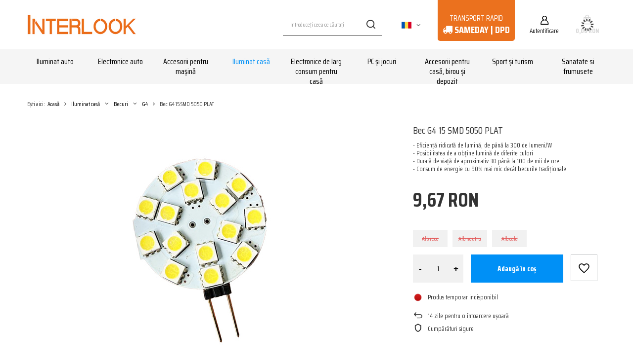

--- FILE ---
content_type: text/html; charset=utf-8
request_url: https://interlook.eu/product-rum-188-Bec-G4-15-SMD-5050-PLAT.html
body_size: 28426
content:
<!DOCTYPE html>
<html lang="ro" class="--vat --gross " ><head><meta name='viewport' content='user-scalable=no, initial-scale = 1.0, maximum-scale = 1.0, width=device-width, viewport-fit=cover'/> <link rel="preload" crossorigin="anonymous" as="font" href="/gfx/standards/fontello.woff?v=2"><meta http-equiv="Content-Type" content="text/html; charset=utf-8"><meta http-equiv="X-UA-Compatible" content="IE=edge"><title>Bec G4 15 SMD 5050 PLAT | INTERLOOK</title><meta name="keywords" content="Bec G4 15 SMD 5050 PLAT  Oświetlenie do domu i ogrodu Żarówki LED Interlook  Lungimea produsului (cm) 5 Înălțimea produsului (cm) 1 Lățimea produsului (cm) 4 Numărul de LED -uri 15 Light Emitting Diode Type SMD 5050 VOLOSA Tensiune 12V DC Rodzaj gwintu G4 Waga gabarytowa w gramach 3.33 Tłumaczenia lit Tłumaczenia cze Tłumaczenia ukr Tłumaczenia ger Tłumaczenia eng Tłumaczenia swe Tłumaczenia rum Tłumaczenia slo Tłumaczenia hun Tłumaczenia dan Tłumaczenia spa Tłumaczenia por Tłumaczenia ita Tłumaczenia dut Clasa de eficiență energetică F Sales channels Allegro Kanał sprzedaży - format oferty Jednowariantowa  S3 12 G4-15SMD-5050-CW G4-15SMD-5050 G4-15SMD-5050-ww 5903726609869 5903726609852 5903726609876 | Iluminat casă \ Becuri \ G4 "><meta name="description" content="Bec G4 15 SMD 5050 PLAT Iluminat casă \ Becuri \ G4 | INTERLOOK"><link rel="icon" href="/gfx/rum/favicon.svg"><meta name="theme-color" content="#0090f6"><meta name="msapplication-navbutton-color" content="#0090f6"><meta name="apple-mobile-web-app-status-bar-style" content="#0090f6"><link rel="preload stylesheet" as="style" href="/gfx/rum/style.css.gzip?r=1735914948"><link rel="preload stylesheet" as="style" href="/data/include/cms/-core-custom/core-custom-style.css.gzip?v=1663524559570"><script>var app_shop={urls:{prefix:'data="/gfx/'.replace('data="', '')+'rum/',graphql:'/graphql/v1/'},vars:{priceType:'gross',priceTypeVat:true,productDeliveryTimeAndAvailabilityWithBasket:false,geoipCountryCode:'US',},txt:{priceTypeText:' brut',},fn:{},fnrun:{},files:[],graphql:{}};const getCookieByName=(name)=>{const value=`; ${document.cookie}`;const parts = value.split(`; ${name}=`);if(parts.length === 2) return parts.pop().split(';').shift();return false;};if(getCookieByName('freeeshipping_clicked')){document.documentElement.classList.remove('--freeShipping');}if(getCookieByName('rabateCode_clicked')){document.documentElement.classList.remove('--rabateCode');}</script><meta name="robots" content="index,follow"><meta name="rating" content="general"><meta name="Author" content="Interlook based on IdoSell - the best online selling solutions for your e-store (www.idosell.com/shop).">
<!-- Begin LoginOptions html -->

<style>
#client_new_social .service_item[data-name="service_Apple"]:before, 
#cookie_login_social_more .service_item[data-name="service_Apple"]:before,
.oscop_contact .oscop_login__service[data-service="Apple"]:before {
    display: block;
    height: 2.6rem;
    content: url('/gfx/standards/apple.svg?r=1743165583');
}
.oscop_contact .oscop_login__service[data-service="Apple"]:before {
    height: auto;
    transform: scale(0.8);
}
#client_new_social .service_item[data-name="service_Apple"]:has(img.service_icon):before,
#cookie_login_social_more .service_item[data-name="service_Apple"]:has(img.service_icon):before,
.oscop_contact .oscop_login__service[data-service="Apple"]:has(img.service_icon):before {
    display: none;
}
</style>

<!-- End LoginOptions html -->

<!-- Open Graph -->
<meta property="og:type" content="website"><meta property="og:url" content="https://interlook.eu/product-rum-188-Bec-G4-15-SMD-5050-PLAT.html
"><meta property="og:title" content="Bec G4 15 SMD 5050 PLAT"><meta property="og:description" content="- Eficiență ridicată de lumină, de până la 300 de lumeni/W
- Posibilitatea de a obține lumină de diferite culori
- Durată de viață de aproximativ 30 până la 100 de mii de ore
- Consum de energie cu 90% mai mic decât becurile tradiționale"><meta property="og:site_name" content="Interlook"><meta property="og:locale" content="ro_RO"><meta property="og:locale:alternate" content="en_GB"><meta property="og:locale:alternate" content="de_DE"><meta property="og:locale:alternate" content="cs_CZ"><meta property="og:locale:alternate" content="sk_SK"><meta property="og:locale:alternate" content="uk_UA"><meta property="og:locale:alternate" content="lt_LT"><meta property="og:locale:alternate" content="hu_HU"><meta property="og:locale:alternate" content="bg_BG"><meta property="og:locale:alternate" content="fr_FR"><meta property="og:locale:alternate" content="it_IT"><meta property="og:locale:alternate" content="da_DK"><meta property="og:locale:alternate" content="es_ES"><meta property="og:locale:alternate" content="pt_PT"><meta property="og:locale:alternate" content="nl_NL"><meta property="og:image" content="https://interlook.eu/hpeciai/a60465e2dbd1729e36a6d699d4acc2ad/rum_pl_Bec-G4-15-SMD-5050-PLAT-188_2.jpg"><meta property="og:image:width" content="500"><meta property="og:image:height" content="500"><link rel="manifest" href="https://interlook.eu/data/include/pwa/3/manifest.json?t=3"><meta name="apple-mobile-web-app-capable" content="yes"><meta name="apple-mobile-web-app-status-bar-style" content="black"><meta name="apple-mobile-web-app-title" content="interlook.eu"><link rel="apple-touch-icon" href="/data/include/pwa/3/icon-128.png"><link rel="apple-touch-startup-image" href="/data/include/pwa/3/logo-512.png" /><meta name="msapplication-TileImage" content="/data/include/pwa/3/icon-144.png"><meta name="msapplication-TileColor" content="#2F3BA2"><meta name="msapplication-starturl" content="/"><script type="application/javascript">var _adblock = true;</script><script async src="/data/include/advertising.js"></script><script type="application/javascript">var statusPWA = {
                online: {
                    txt: "Połączono z internetem",
                    bg: "#5fa341"
                },
                offline: {
                    txt: "Brak połączenia z internetem",
                    bg: "#eb5467"
                }
            }</script><script async type="application/javascript" src="/ajax/js/pwa_online_bar.js?v=1&r=6"></script><script >
window.dataLayer = window.dataLayer || [];
window.gtag = function gtag() {
dataLayer.push(arguments);
}
gtag('consent', 'default', {
'ad_storage': 'denied',
'analytics_storage': 'denied',
'ad_personalization': 'denied',
'ad_user_data': 'denied',
'wait_for_update': 500
});

gtag('set', 'ads_data_redaction', true);
</script><script id="iaiscript_1" data-requirements="W10=" data-ga4_sel="ga4script">
window.iaiscript_1 = `<${'script'}  class='google_consent_mode_update'>
gtag('consent', 'update', {
'ad_storage': 'granted',
'analytics_storage': 'granted',
'ad_personalization': 'granted',
'ad_user_data': 'granted'
});
</${'script'}>`;
</script>
<!-- End Open Graph -->

<link rel="canonical" href="https://interlook.eu/product-rum-188-Bec-G4-15-SMD-5050-PLAT.html" />
<link rel="alternate" hreflang="bg" href="https://interlook.eu/product-bul-188-G4-bulb-15-SMD-5050-FLAT.html" />
<link rel="alternate" hreflang="cs" href="https://interlook.eu/product-cze-188-Zarovka-G4-15-SMD-5050-PLOCHA.html" />
<link rel="alternate" hreflang="da" href="https://interlook.eu/product-dan-188-G4-15-SMD-5050-FLAD-paere.html" />
<link rel="alternate" hreflang="nl" href="https://interlook.eu/product-dut-188-G4-15-SMD-5050-PLATTE-lamp.html" />
<link rel="alternate" hreflang="en" href="https://interlook.eu/product-eng-188-Bulb-G4-15-SMD-5050-FLAT.html" />
<link rel="alternate" hreflang="fr" href="https://interlook.eu/product-fre-188-G4-bulb-15-SMD-5050-FLAT.html" />
<link rel="alternate" hreflang="de" href="https://interlook.eu/product-ger-188-LED-Leuchtmittel-G4-Sockel-15-SMD-5050-FLAT.html" />
<link rel="alternate" hreflang="hu" href="https://interlook.eu/product-hun-188-Izzo-G4-15-SMD-5050-FLAT.html" />
<link rel="alternate" hreflang="it" href="https://interlook.eu/product-ita-188-Lampadina-G4-15-SMD-5050-PIATTA.html" />
<link rel="alternate" hreflang="lt" href="https://interlook.eu/product-lit-188-Lempute-G4-15-SMD-5050-FLAT.html" />
<link rel="alternate" hreflang="pt" href="https://interlook.eu/product-por-188-Lampada-PLANA-G4-15-SMD-5050.html" />
<link rel="alternate" hreflang="sk" href="https://interlook.eu/product-slo-188-Ziarovka-G4-15-SMD-5050-PLOCHA.html" />
<link rel="alternate" hreflang="es" href="https://interlook.eu/product-spa-188-Bombilla-PLANA-G4-15-SMD-5050.html" />
<link rel="alternate" hreflang="uk" href="https://interlook.eu/product-ukr-188-LAMPA-G4-15-SMD-5050-FLAT.html" />
<link rel="alternate" hreflang="ro" href="https://interlook.eu/product-rum-188-Bec-G4-15-SMD-5050-PLAT.html" />
                <!-- Global site tag (gtag.js) -->
                <script  async src="https://www.googletagmanager.com/gtag/js?id=AW-11054955456"></script>
                <script >
                    window.dataLayer = window.dataLayer || [];
                    window.gtag = function gtag(){dataLayer.push(arguments);}
                    gtag('js', new Date());
                    
                    gtag('config', 'AW-11054955456', {"allow_enhanced_conversions":true});
gtag('config', 'G-4SD90V71P9');

                </script>
                            <!-- Google Tag Manager -->
                    <script >(function(w,d,s,l,i){w[l]=w[l]||[];w[l].push({'gtm.start':
                    new Date().getTime(),event:'gtm.js'});var f=d.getElementsByTagName(s)[0],
                    j=d.createElement(s),dl=l!='dataLayer'?'&l='+l:'';j.async=true;j.src=
                    'https://www.googletagmanager.com/gtm.js?id='+i+dl;f.parentNode.insertBefore(j,f);
                    })(window,document,'script','dataLayer',' GTM-KSM685V');</script>
            <!-- End Google Tag Manager -->
<!-- Begin additional html or js -->


<!--54|3|12| modified: 2023-12-22 15:42:48-->
<style>
div.basketedit_rebatecodes_outline {display: block;}
#menu_security_policy {clear: both;}
</style>
<!--56|3|19| modified: 2023-11-24 14:24:37-->
<link rel="stylesheet" href="/data/include/cms/-custom-multi/dvp-payment-bg-color.css.gzip?v=24112023">
<!--57|3|20| modified: 2024-03-01 09:21:19-->
<style>
#menu_contact > ul > li.contact_type_adress {
    display: none!important;
}

.--region{
display: none!important;
}

.projector_info__item.--stocks.projector_stocks {
display: none !important;
}


.projector_smile {
    display: none!important;
}
.smile_basket {
    display: none!important;
}
</style>
<!--73|3|26| modified: 2025-09-17 12:36:38-->
<script>const IDM_DEFAULT_COUNTRY_CALLING_CODE = "+48";</script>

<!-- End additional html or js -->
                <script>
                if (window.ApplePaySession && window.ApplePaySession.canMakePayments()) {
                    var applePayAvailabilityExpires = new Date();
                    applePayAvailabilityExpires.setTime(applePayAvailabilityExpires.getTime() + 2592000000); //30 days
                    document.cookie = 'applePayAvailability=yes; expires=' + applePayAvailabilityExpires.toUTCString() + '; path=/;secure;'
                    var scriptAppleJs = document.createElement('script');
                    scriptAppleJs.src = "/ajax/js/apple.js?v=3";
                    if (document.readyState === "interactive" || document.readyState === "complete") {
                          document.body.append(scriptAppleJs);
                    } else {
                        document.addEventListener("DOMContentLoaded", () => {
                            document.body.append(scriptAppleJs);
                        });  
                    }
                } else {
                    document.cookie = 'applePayAvailability=no; path=/;secure;'
                }
                </script>
                <script>let paypalDate = new Date();
                    paypalDate.setTime(paypalDate.getTime() + 86400000);
                    document.cookie = 'payPalAvailability_RON=-1; expires=' + paypalDate.getTime() + '; path=/; secure';
                </script><script src="/data/gzipFile/expressCheckout.js.gz"></script><script type="text/javascript" src="/expressCheckout/smileCheckout.php?v=3"></script><style>express-checkout:not(:defined){-webkit-appearance:none;background:0 0;display:block !important;outline:0;width:100%;min-height:48px;position:relative}</style><link rel="preload" as="image" href="/hpeciai/da553e888683f75ef37437ab53f36b24/rum_pm_Bec-G4-15-SMD-5050-PLAT-188_2.jpg"><style>
							#photos_slider[data-skeleton] .photos__link:before {
								padding-top: calc(500/500* 100%);
							}
							@media (min-width: 979px) {.photos__slider[data-skeleton] .photos__figure:not(.--nav):first-child .photos__link {
								max-height: 500px;
							}}
						</style></head><body><div id="container" class="projector_page container max-width-1200"><header class=" commercial_banner"><script class="ajaxLoad">app_shop.vars.vat_registered="true";app_shop.vars.currency_format="###,##0.00";app_shop.vars.currency_before_value=false;app_shop.vars.currency_space=true;app_shop.vars.symbol="RON";app_shop.vars.id="RON";app_shop.vars.baseurl="http://interlook.eu/";app_shop.vars.sslurl="https://interlook.eu/";app_shop.vars.curr_url="%2Fproduct-rum-188-Bec-G4-15-SMD-5050-PLAT.html";var currency_decimal_separator=',';var currency_grouping_separator=' ';app_shop.vars.blacklist_extension=["exe","com","swf","js","php"];app_shop.vars.blacklist_mime=["application/javascript","application/octet-stream","message/http","text/javascript","application/x-deb","application/x-javascript","application/x-shockwave-flash","application/x-msdownload"];app_shop.urls.contact="/contact-rum.html";</script><div id="viewType" style="display:none"></div><div id="logo" class="d-flex align-items-center"><a href="https://interlook.eu/main-rum.html" target="_self"><img src="/data/gfx/mask/rum/logo_3_big.jpg" alt="" width="276" height="75"></a></div><form action="https://interlook.eu/search.php" method="get" id="menu_search" class="menu_search"><a href="#showSearchForm" class="menu_search__mobile"></a><div class="menu_search__block"><div class="menu_search__item --input"><input class="menu_search__input" type="text" name="text" autocomplete="off" placeholder="Introduceți ceea ce căutați"><button class="menu_search__submit" type="submit"></button></div><div class="menu_search__item --results search_result"></div></div></form><div id="menu_settings" class="align-items-center justify-content-center justify-content-lg-end"><div class="open_trigger"><span class="d-none d-md-inline-block flag flag_rum"></span><div class="menu_settings_wrapper d-md-none"><div class="menu_settings_inline"><div class="menu_settings_header">
								Limba și moneda: 
							</div><div class="menu_settings_content"><span class="menu_settings_flag flag flag_rum"></span><strong class="menu_settings_value"><span class="menu_settings_language">ro</span><span> | </span><span class="menu_settings_currency">RON</span></strong></div></div><div class="menu_settings_inline"><div class="menu_settings_header">
								livrare la: 
							</div><div class="menu_settings_content"><strong class="menu_settings_value">Polonia</strong></div></div></div><i class="icon-angle-down d-none d-md-inline-block"></i></div><form action="https://interlook.eu/settings.php" method="post"><ul><li><div class="form-group"><label class="menu_settings_lang_label">Limbă</label><div class="radio"><label><input type="radio" name="lang" value="eng"><span class="flag flag_eng"></span><span>en</span></label></div><div class="radio"><label><input type="radio" name="lang" value="ger"><span class="flag flag_ger"></span><span>de</span></label></div><div class="radio"><label><input type="radio" name="lang" value="cze"><span class="flag flag_cze"></span><span>cs</span></label></div><div class="radio"><label><input type="radio" name="lang" value="slo"><span class="flag flag_slo"></span><span>sk</span></label></div><div class="radio"><label><input type="radio" name="lang" value="ukr"><span class="flag flag_ukr"></span><span>uk</span></label></div><div class="radio"><label><input type="radio" name="lang" value="lit"><span class="flag flag_lit"></span><span>lt</span></label></div><div class="radio"><label><input type="radio" name="lang" value="hun"><span class="flag flag_hun"></span><span>hu</span></label></div><div class="radio"><label><input type="radio" name="lang" checked value="rum"><span class="flag flag_rum"></span><span>ro</span></label></div><div class="radio"><label><input type="radio" name="lang" value="bul"><span class="flag flag_bul"></span><span>bg</span></label></div><div class="radio"><label><input type="radio" name="lang" value="fre"><span class="flag flag_fre"></span><span>fr</span></label></div><div class="radio"><label><input type="radio" name="lang" value="ita"><span class="flag flag_ita"></span><span>it</span></label></div><div class="radio"><label><input type="radio" name="lang" value="dan"><span class="flag flag_dan"></span><span>da</span></label></div><div class="radio"><label><input type="radio" name="lang" value="spa"><span class="flag flag_spa"></span><span>es</span></label></div><div class="radio"><label><input type="radio" name="lang" value="por"><span class="flag flag_por"></span><span>pt</span></label></div><div class="radio"><label><input type="radio" name="lang" value="dut"><span class="flag flag_dut"></span><span>nl</span></label></div></div></li><li><div class="form-group"><label for="menu_settings_curr">Valută</label><div class="select-after"><select class="form-control" name="curr" id="menu_settings_curr"><option value="EUR">€ (1 RON = 0.1965€)
															</option><option value="CZK">Kč (1 RON = 4.772Kč)
															</option><option value="LTL">Lt (1 RON = 0.7042Lt)
															</option><option value="BGN">BGN (1 RON = 0.3836BGN)
															</option><option value="HUF">Ft (1 RON = 0.7582Ft)
															</option><option value="LVL">Ls (1 RON = 0.1419Ls)
															</option><option value="DKK">Dkr (1 RON = 1.4679Dkr)
															</option><option value="SEK">Sk (1 RON = 2.1065Sk)
															</option><option value="USD">$ (1 RON = 0.2281$)
															</option><option value="PLN">PLN (1 RON = 0.8289PLN)
															</option><option value="RON" selected>RON</option><option value="UAH">ГРН (1 RON = 9.9032ГРН)
															</option></select></div></div><div class="form-group"><label for="menu_settings_country">livrare la</label><div class="select-after"><select class="form-control" name="country" id="menu_settings_country"><option value="1143020001">Albania</option><option value="1143020016">Austria</option><option value="1143020022">Belgia</option><option value="1143020029">Bosnia și Herțegovina</option><option value="1143020033">Bulgaria</option><option value="1143020040">Cipru</option><option value="1143020038">Croația</option><option value="1143020042">Danemarca</option><option value="1143020051">Estonia</option><option value="1143020056">Finlanda</option><option value="1143020057">Franța</option><option value="1143020143">Germania</option><option value="1143020062">Grecia</option><option value="1143020083">Irlanda</option><option value="1143020220">Italia</option><option value="1170044705">Kosovo</option><option value="1143020118">Letonia</option><option value="1143020115">Liechtenstein</option><option value="1143020116">Lituania</option><option value="1143020117">Luxemburg</option><option value="1143020119">Macedonia de Nord</option><option value="1143020126">Malţ</option><option value="1170044701">Muntenegru</option><option value="1143020076">Olanda</option><option selected value="1143020003">Polonia</option><option value="1143020163">Portugalia</option><option value="1143020041">Republica Ceha</option><option value="1143020169">România</option><option value="1143020177">San Marino</option><option value="1170044700">Serbia</option><option value="1143020182">Slovacia</option><option value="1143020183">Slovenia</option><option value="1143020075">Spania</option><option value="1143020193">Suedia</option><option value="1143020205">Turcia</option><option value="1143020217">Ungaria</option></select></div></div></li><li class="buttons"><button class="btn --solid --large" type="submit">
								Aplică schimbările
							</button></li></ul></form><div id="menu_additional"><a class="account_link" href="https://interlook.eu/login.php">Autentificare</a><div class="shopping_list_top" data-empty="true"><a href="https://interlook.eu/ro/shoppinglist/" class="wishlist_link slt_link">Liste de cumpărături</a><div class="slt_lists"><ul class="slt_lists__nav"><li class="slt_lists__nav_item" data-list_skeleton="true" data-list_id="true" data-shared="true"><a class="slt_lists__nav_link" data-list_href="true"><span class="slt_lists__nav_name" data-list_name="true"></span><span class="slt_lists__count" data-list_count="true">0</span></a></li></ul><span class="slt_lists__empty">Adăugați la ei produsele care vă plac și doriți să le cumpărați mai târziu.</span></div></div></div></div><div class="shopping_list_top_mobile" data-empty="true"><a href="https://interlook.eu/ro/shoppinglist/" class="sltm_link"></a></div><div class="sl_choose sl_dialog"><div class="sl_choose__wrapper sl_dialog__wrapper"><div class="sl_choose__item --top sl_dialog_close mb-2"><strong class="sl_choose__label">Economisiți pe lista de cumpărături</strong></div><div class="sl_choose__item --lists" data-empty="true"><div class="sl_choose__list f-group --radio m-0 d-md-flex align-items-md-center justify-content-md-between" data-list_skeleton="true" data-list_id="true" data-shared="true"><input type="radio" name="add" class="sl_choose__input f-control" id="slChooseRadioSelect" data-list_position="true"><label for="slChooseRadioSelect" class="sl_choose__group_label f-label py-4" data-list_position="true"><span class="sl_choose__sub d-flex align-items-center"><span class="sl_choose__name" data-list_name="true"></span><span class="sl_choose__count" data-list_count="true">0</span></span></label><button type="button" class="sl_choose__button --desktop btn --solid">Salvați</button></div></div><div class="sl_choose__item --create sl_create mt-4"><a href="#new" class="sl_create__link  align-items-center">Creați o nouă listă de cumpărături</a><form class="sl_create__form align-items-center"><div class="sl_create__group f-group --small mb-0"><input type="text" class="sl_create__input f-control" required="required"><label class="sl_create__label f-label">Numele noii liste</label></div><button type="submit" class="sl_create__button btn --solid ml-2 ml-md-3">Creați o listă</button></form></div><div class="sl_choose__item --mobile mt-4 d-flex justify-content-center d-md-none"><button class="sl_choose__button --mobile btn --solid --large">Salvați</button></div></div></div><div id="menu_basket" class="topBasket --skeleton"><a class="topBasket__sub" href="/basketedit.php"><span class="badge badge-info"></span><strong class="topBasket__price">0,00 RON</strong></a><div class="topBasket__details --products" style="display: none;"><div class="topBasket__block --labels"><label class="topBasket__item --name">Produs</label><label class="topBasket__item --sum">Cantitate</label><label class="topBasket__item --prices">Preț</label></div><div class="topBasket__block --products"></div><div class="topBasket__block --oneclick topBasket_oneclick" data-lang="rum"><div class="topBasket_oneclick__label"><span class="topBasket_oneclick__text --fast">Cumpărături rapide <strong>1-Click</strong></span><span class="topBasket_oneclick__text --registration"> (fără înregistrare)</span></div><div class="topBasket_oneclick__items"><span class="topBasket_oneclick__item --googlePay" title="Google Pay"><img class="topBasket_oneclick__icon" src="/panel/gfx/payment_forms/237.png" alt="Google Pay"></span></div></div></div><div class="topBasket__details --shipping" style="display: none;"><span class="topBasket__name">Cost de livrare de la</span><span id="shipppingCost"></span></div><script>
						app_shop.vars.cache_html = true;
					</script></div><nav id="menu_categories" class="wide"><button type="button" class="navbar-toggler"><i class="icon-reorder"></i></button><div class="navbar-collapse" id="menu_navbar"><ul class="navbar-nav mx-md-n2"><li class="nav-item"><a  href="/rum_m_Iluminat-auto-412.html" target="_self" title="Iluminat auto" class="nav-link" >Iluminat auto</a><ul class="navbar-subnav"><li class="nav-item empty"><a  href="/rum_m_Iluminat-auto_Lumina-ambientala-El-Wire-413.html" target="_self" title="Lumină ambientală El Wire" class="nav-link" >Lumină ambientală El Wire</a></li><li class="nav-item empty"><a  href="/rum_m_Iluminat-auto_Lampi-indicatoare-de-directie-414.html" target="_self" title="Lămpi indicătoare de direcție" class="nav-link" >Lămpi indicătoare de direcție</a></li><li class="nav-item empty"><a  href="/rum_m_Iluminat-auto_Lampi-de-iluminare-a-placilor-415.html" target="_self" title="Lămpi de iluminare a plăcilor" class="nav-link" >Lămpi de iluminare a plăcilor</a></li><li class="nav-item"><a  href="/rum_m_Iluminat-auto_Lampi-proiectoare-cu-logo-416.html" target="_self" title="Lămpi proiectoare cu logo" class="nav-link" >Lămpi proiectoare cu logo</a><ul class="navbar-subsubnav"><li class="nav-item"><a  href="/rum_m_Iluminat-auto_Lampi-proiectoare-cu-logo_Dedicat-la-usa-417.html" target="_self" title="Dedicat - la ușă" class="nav-link" >Dedicat - la ușă</a></li><li class="nav-item"><a  href="/rum_m_Iluminat-auto_Lampi-proiectoare-cu-logo_Dedicat-in-oglinda-705.html" target="_self" title="Dedicat - în oglindă" class="nav-link" >Dedicat - în oglindă</a></li></ul></li><li class="nav-item empty"><a  href="/rum_m_Iluminat-auto_Balize-cocosi-216.html" target="_self" title="Balize, cocoși" class="nav-link" >Balize, cocoși</a></li><li class="nav-item"><a  href="/rum_m_Iluminat-auto_Lampi-de-lucru-419.html" target="_self" title="Lămpi de lucru" class="nav-link" >Lămpi de lucru</a><ul class="navbar-subsubnav"><li class="nav-item"><a  href="/rum_m_Iluminat-auto_Lampi-de-lucru_Lampi-LIGHT-BAR-650.html" target="_self" title="Lămpi LIGHT BAR" class="nav-link" >Lămpi LIGHT BAR</a></li><li class="nav-item"><a  href="/rum_m_Iluminat-auto_Lampi-de-lucru_Lampi-XENON-651.html" target="_self" title="Lămpi XENON" class="nav-link" >Lămpi XENON</a></li><li class="nav-item"><a  href="/rum_m_Iluminat-auto_Lampi-de-lucru_Lampi-cu-halogen-de-lucru-652.html" target="_self" title="Lămpi cu halogen de lucru" class="nav-link" >Lămpi cu halogen de lucru</a></li></ul></li><li class="nav-item empty"><a  href="/rum_m_Iluminat-auto_Lampi-de-degajare-spate-420.html" target="_self" title="Lămpi de degajare spate" class="nav-link" >Lămpi de degajare spate</a></li><li class="nav-item empty"><a  href="/rum_m_Iluminat-auto_Benzi-benzi-LED-421.html" target="_self" title="Benzi, benzi LED" class="nav-link" >Benzi, benzi LED</a></li><li class="nav-item"><a  href="/rum_m_Iluminat-auto_Lumini-de-zi-422.html" target="_self" title="Lumini de zi" class="nav-link" >Lumini de zi</a><ul class="navbar-subsubnav"><li class="nav-item"><a  href="/rum_m_Iluminat-auto_Lumini-de-zi_2-in-1-423.html" target="_self" title="2 în 1" class="nav-link" >2 în 1</a></li><li class="nav-item"><a  href="/rum_m_Iluminat-auto_Lumini-de-zi_Lampi-DRL-424.html" target="_self" title="Lămpi DRL" class="nav-link" >Lămpi DRL</a></li><li class="nav-item"><a  href="/rum_m_Iluminat-auto_Lumini-de-zi_DRL-lampi-de-ceata-425.html" target="_self" title="DRL + lămpi de ceață" class="nav-link" >DRL + lămpi de ceață</a></li><li class="nav-item"><a  href="/rum_m_Iluminat-auto_Lumini-de-zi_Matrix-COB-426.html" target="_self" title="Matrix COB" class="nav-link" >Matrix COB</a></li><li class="nav-item"><a  href="/rum_m_Iluminat-auto_Lumini-de-zi_BMW-Inele-LED-427.html" target="_self" title="BMW - Inele LED" class="nav-link" >BMW - Inele LED</a></li><li class="nav-item"><a  href="/rum_m_Iluminat-auto_Lumini-de-zi_BMW-LED-Marker-LED-428.html" target="_self" title="BMW - LED Marker LED" class="nav-link" >BMW - LED Marker LED</a></li></ul></li><li class="nav-item"><a  href="/rum_m_Iluminat-auto_Faza-scurta-429.html" target="_self" title="Faza scurtă" class="nav-link" >Faza scurtă</a><ul class="navbar-subsubnav more"><li class="nav-item"><a  href="/rum_m_Iluminat-auto_Faza-scurta_LED-H7-430.html" target="_self" title="LED H7" class="nav-link" >LED H7</a></li><li class="nav-item"><a  href="/rum_m_Iluminat-auto_Faza-scurta_Lentile-XENON-accesorii-576.html" target="_self" title="Lentile XENON - accesorii" class="nav-link" >Lentile XENON - accesorii</a></li><li class="nav-item"><a  href="/rum_m_Iluminat-auto_Faza-scurta_LED-H1-431.html" target="_self" title="LED H1" class="nav-link" >LED H1</a></li><li class="nav-item"><a  href="/rum_m_Iluminat-auto_Faza-scurta_LED-H4-432.html" target="_self" title="LED H4" class="nav-link" >LED H4</a></li><li class="nav-item"><a  href="/rum_m_Iluminat-auto_Faza-scurta_LED-alte-elemente-de-fixare-433.html" target="_self" title="LED alte elemente de fixare" class="nav-link" >LED alte elemente de fixare</a></li><li class="nav-item"><a  href="/rum_m_Iluminat-auto_Faza-scurta_Lentile-LED-434.html" target="_self" title="Lentile LED" class="nav-link" >Lentile LED</a></li><li class="nav-item"><a  href="/rum_m_Iluminat-auto_Faza-scurta_Filamente-XENON-D1S-D2S-D3S-D4S-435.html" target="_self" title="Filamente XENON D1S D2S D3S D4S" class="nav-link" >Filamente XENON D1S D2S D3S D4S</a></li><li class="nav-item"><a  href="/rum_m_Iluminat-auto_Faza-scurta_Filamente-XENON-H7-H1-H4-si-altele-439.html" target="_self" title="Filamente XENON H7 H1 H4 și altele" class="nav-link" >Filamente XENON H7 H1 H4 și altele</a></li><li class="nav-item"><a  href="/rum_m_Iluminat-auto_Faza-scurta_Seturi-XENON-H7-443.html" target="_self" title="Seturi XENON H7" class="nav-link" >Seturi XENON H7</a></li><li class="nav-item"><a  href="/rum_m_Iluminat-auto_Faza-scurta_Seturi-XENON-H1-444.html" target="_self" title="Seturi XENON H1" class="nav-link" >Seturi XENON H1</a></li><li class="nav-item"><a  href="/rum_m_Iluminat-auto_Faza-scurta_Seturi-XENON-H4-445.html" target="_self" title="Seturi XENON H4" class="nav-link" >Seturi XENON H4</a></li><li class="nav-item"><a  href="/rum_m_Iluminat-auto_Faza-scurta_Truse-XENON-Altele-446.html" target="_self" title="Truse XENON Altele" class="nav-link" >Truse XENON Altele</a></li><li class="nav-item"><a  href="/rum_m_Iluminat-auto_Faza-scurta_Lentile-XENON-seturi-447.html" target="_self" title="Lentile XENON - seturi" class="nav-link" >Lentile XENON - seturi</a></li><li class="nav-item"><a  href="/rum_m_Iluminat-auto_Faza-scurta_Piese-de-schimb-OEM-448.html" target="_self" title="Piese de schimb OEM" class="nav-link" >Piese de schimb OEM</a></li><li class="nav-item"><a  href="/rum_m_Iluminat-auto_Faza-scurta_convertoare-XENON-HID-449.html" target="_self" title="convertoare XENON HID" class="nav-link" >convertoare XENON HID</a></li><li class="nav-item"><a  href="/rum_m_Iluminat-auto_Faza-scurta_Accesorii-de-montaj-451.html" target="_self" title="Accesorii de montaj" class="nav-link" >Accesorii de montaj</a></li><li class="nav-item --extend"><a href="" class="nav-link" txt_alt="- Colaps">+ Extinde</a></li></ul></li><li class="nav-item"><a  href="/rum_m_Iluminat-auto_Becuri-accesorii-452.html" target="_self" title="Becuri accesorii" class="nav-link" >Becuri accesorii</a><ul class="navbar-subsubnav more"><li class="nav-item"><a  href="/rum_m_Iluminat-auto_Becuri-accesorii_Truse-interioare-LED-453.html" target="_self" title="Truse interioare LED" class="nav-link" >Truse interioare LED</a></li><li class="nav-item"><a  href="/rum_m_Iluminat-auto_Becuri-accesorii_Slip-on-W5W-454.html" target="_self" title="Slip-on W5W" class="nav-link" >Slip-on W5W</a></li><li class="nav-item"><a  href="/rum_m_Iluminat-auto_Becuri-accesorii_Tubular-C5W-C10W-457.html" target="_self" title="Tubular C5W / C10W" class="nav-link" >Tubular C5W / C10W</a></li><li class="nav-item"><a  href="/rum_m_Iluminat-auto_Becuri-accesorii_Plinta-mare-21W-460.html" target="_self" title="Plintă mare - 21W" class="nav-link" >Plintă mare - 21W</a></li><li class="nav-item"><a  href="/rum_m_Iluminat-auto_Becuri-accesorii_Slip-on-21W-461.html" target="_self" title="Slip on - 21W" class="nav-link" >Slip on - 21W</a></li><li class="nav-item"><a  href="/rum_m_Iluminat-auto_Becuri-accesorii_Plinta-mica-T4W-H6W-462.html" target="_self" title="Plintă mică - T4W, H6W" class="nav-link" >Plintă mică - T4W, H6W</a></li><li class="nav-item"><a  href="/rum_m_Iluminat-auto_Becuri-accesorii_Pentru-tabloul-de-bord-ceasuri-465.html" target="_self" title="Pentru tabloul de bord, ceasuri" class="nav-link" >Pentru tabloul de bord, ceasuri</a></li><li class="nav-item"><a  href="/rum_m_Iluminat-auto_Becuri-accesorii_Pentru-lampi-de-ceata-466.html" target="_self" title="Pentru lămpi de ceață" class="nav-link" >Pentru lămpi de ceață</a></li><li class="nav-item"><a  href="/rum_m_Iluminat-auto_Becuri-accesorii_Filtre-LED-CAN-BUS-469.html" target="_self" title="Filtre LED CAN-BUS" class="nav-link" >Filtre LED CAN-BUS</a></li><li class="nav-item"><a  href="/rum_m_Iluminat-auto_Becuri-accesorii_Panouri-LED-470.html" target="_self" title="Panouri LED" class="nav-link" >Panouri LED</a></li><li class="nav-item"><a  href="/rum_m_Iluminat-auto_Becuri-accesorii_Restul-577.html" target="_self" title="Restul" class="nav-link" >Restul</a></li><li class="nav-item"><a  href="/rum_m_Iluminat-auto_Becuri-accesorii_Prize-fise-cuplaje-conectori-319.html" target="_self" title="Prize, fișe, cuplaje, conectori" class="nav-link" >Prize, fișe, cuplaje, conectori</a></li><li class="nav-item --extend"><a href="" class="nav-link" txt_alt="- Colaps">+ Extinde</a></li></ul></li><li class="nav-item empty"><a  href="/rum_m_Iluminat-auto_Becuri-de-wolfram-475.html" target="_self" title="Becuri de wolfram" class="nav-link" >Becuri de wolfram</a></li><li class="nav-item empty"><a  href="/rum_m_Iluminat-auto_Altele-pentru-motociclete-476.html" target="_self" title="Altele, pentru motociclete" class="nav-link" >Altele, pentru motociclete</a></li><li class="nav-item empty"><a  href="/rum_m_Iluminat-auto_Lampi-de-atelier-591.html" target="_self" title="Lămpi de atelier" class="nav-link" >Lămpi de atelier</a></li><li class="nav-item empty"><a  href="/rum_m_Iluminat-auto_A-treia-lumina-STOP-707.html" target="_self" title="A treia lumină STOP" class="nav-link" >A treia lumină STOP</a></li></ul></li><li class="nav-item"><a  href="/rum_m_Electronice-auto-477.html" target="_self" title="Electronice auto" class="nav-link" >Electronice auto</a><ul class="navbar-subnav"><li class="nav-item"><a  href="/rum_m_Electronice-auto_Senzori-si-camere-de-marsarier-478.html" target="_self" title="Senzori și camere de marșarier" class="nav-link" >Senzori și camere de marșarier</a><ul class="navbar-subsubnav"><li class="nav-item"><a  href="/rum_m_Electronice-auto_Senzori-si-camere-de-marsarier_Senzori-de-marsarier-479.html" target="_self" title="Senzori de marșarier" class="nav-link" >Senzori de marșarier</a></li><li class="nav-item"><a  href="/rum_m_Electronice-auto_Senzori-si-camere-de-marsarier_Camere-de-marsarier-480.html" target="_self" title="Camere de marșarier" class="nav-link" >Camere de marșarier</a></li><li class="nav-item"><a  href="/rum_m_Electronice-auto_Senzori-si-camere-de-marsarier_Monitoare-auto-481.html" target="_self" title="Monitoare auto" class="nav-link" >Monitoare auto</a></li><li class="nav-item"><a  href="/rum_m_Electronice-auto_Senzori-si-camere-de-marsarier_Accesorii-aparat-de-fotografiat-482.html" target="_self" title="Accesorii aparat de fotografiat" class="nav-link" >Accesorii aparat de fotografiat</a></li><li class="nav-item"><a  href="/rum_m_Electronice-auto_Senzori-si-camere-de-marsarier_Camere-spate-dedicate-597.html" target="_self" title="Camere spate dedicate" class="nav-link" >Camere spate dedicate</a></li></ul></li><li class="nav-item empty"><a  href="/rum_m_Electronice-auto_Transmitatoare-485.html" target="_self" title="Transmițătoare" class="nav-link" >Transmițătoare</a></li><li class="nav-item empty"><a  href="/rum_m_Electronice-auto_Incuietori-centrale-196.html" target="_self" title="Încuietori centrale" class="nav-link" >Încuietori centrale</a></li><li class="nav-item"><a  href="/rum_m_Electronice-auto_GSM-Cabluri-pentru-telefoane-582.html" target="_self" title="GSM - Cabluri pentru telefoane" class="nav-link" >GSM - Cabluri pentru telefoane</a><ul class="navbar-subsubnav"><li class="nav-item"><a  href="/rum_m_Electronice-auto_GSM-Cabluri-pentru-telefoane_Traditional-583.html" target="_self" title="Tradiţional" class="nav-link" >Tradiţional</a></li><li class="nav-item"><a  href="/rum_m_Electronice-auto_GSM-Cabluri-pentru-telefoane_Multi-cabluri-584.html" target="_self" title="Multi cabluri" class="nav-link" >Multi cabluri</a></li><li class="nav-item"><a  href="/rum_m_Electronice-auto_GSM-Cabluri-pentru-telefoane_Magnetic-585.html" target="_self" title="Magnetic" class="nav-link" >Magnetic</a></li></ul></li><li class="nav-item empty"><a  href="/rum_m_Electronice-auto_Separatoare-de-priza-bricheta-486.html" target="_self" title="Separătoare de priza brichetă" class="nav-link" >Separătoare de priza brichetă</a></li><li class="nav-item"><a  href="/rum_m_Electronice-auto_GSM-Incarcatoare-auto-492.html" target="_self" title="GSM - Încărcătoare auto" class="nav-link" >GSM - Încărcătoare auto</a><ul class="navbar-subsubnav"><li class="nav-item"><a  href="/rum_m_Electronice-auto_GSM-Incarcatoare-auto_Cablat-493.html" target="_self" title="Cablat" class="nav-link" >Cablat</a></li><li class="nav-item"><a  href="/rum_m_Electronice-auto_GSM-Incarcatoare-auto_Fara-fir-494.html" target="_self" title="Fără fir" class="nav-link" >Fără fir</a></li></ul></li><li class="nav-item"><a  href="/rum_m_Electronice-auto_GSM-Suporturi-pentru-telefon-495.html" target="_self" title="GSM - Suporturi pentru telefon" class="nav-link" >GSM - Suporturi pentru telefon</a><ul class="navbar-subsubnav"><li class="nav-item"><a  href="/rum_m_Electronice-auto_GSM-Suporturi-pentru-telefon_Pe-orificiul-de-aerisire-340.html" target="_self" title="Pe orificiul de aerisire" class="nav-link" >Pe orificiul de aerisire</a></li><li class="nav-item"><a  href="/rum_m_Electronice-auto_GSM-Suporturi-pentru-telefon_Pe-sticla-338.html" target="_self" title="Pe sticlă" class="nav-link" >Pe sticlă</a></li><li class="nav-item"><a  href="/rum_m_Electronice-auto_GSM-Suporturi-pentru-telefon_Pe-volan-499.html" target="_self" title="Pe volan" class="nav-link" >Pe volan</a></li><li class="nav-item"><a  href="/rum_m_Electronice-auto_GSM-Suporturi-pentru-telefon_Spre-cockpit-339.html" target="_self" title="Spre cockpit" class="nav-link" >Spre cockpit</a></li><li class="nav-item"><a  href="/rum_m_Electronice-auto_GSM-Suporturi-pentru-telefon_Sub-tetiera-500.html" target="_self" title="Sub tetieră" class="nav-link" >Sub tetieră</a></li><li class="nav-item"><a  href="/rum_m_Electronice-auto_GSM-Suporturi-pentru-telefon_Bicicleta-si-motocicleta-501.html" target="_self" title="Bicicletă și motocicletă" class="nav-link" >Bicicletă și motocicletă</a></li><li class="nav-item"><a  href="/rum_m_Electronice-auto_GSM-Suporturi-pentru-telefon_Pe-oglinda-622.html" target="_self" title="Pe oglindă" class="nav-link" >Pe oglindă</a></li></ul></li><li class="nav-item empty"><a  href="/rum_m_Electronice-auto_Inregistratoare-de-conducere-578.html" target="_self" title="Înregistratoare de conducere" class="nav-link" >Înregistratoare de conducere</a></li><li class="nav-item empty"><a  href="/rum_m_Electronice-auto_Senzori-de-presiune-TPMS-628.html" target="_self" title="Senzori de presiune TPMS" class="nav-link" >Senzori de presiune TPMS</a></li></ul></li><li class="nav-item"><a  href="/rum_m_Accesorii-pentru-masina-504.html" target="_self" title="Accesorii pentru mașină" class="nav-link" >Accesorii pentru mașină</a><ul class="navbar-subnav"><li class="nav-item empty"><a  href="/rum_m_Accesorii-pentru-masina_Securitate-505.html" target="_self" title="Securitate" class="nav-link" >Securitate</a></li><li class="nav-item empty"><a  href="/rum_m_Accesorii-pentru-masina_Covoare-si-huse-507.html" target="_self" title="Covoare și huse" class="nav-link" >Covoare și huse</a></li><li class="nav-item empty"><a  href="/rum_m_Accesorii-pentru-masina_Jaluzele-si-parasolare-pe-sticla-508.html" target="_self" title="Jaluzele și parasolare pe sticlă" class="nav-link" >Jaluzele și parasolare pe sticlă</a></li><li class="nav-item empty"><a  href="/rum_m_Accesorii-pentru-masina_Unelte-si-echipamente-de-atelier-509.html" target="_self" title="Unelte și echipamente de atelier" class="nav-link" >Unelte și echipamente de atelier</a></li><li class="nav-item empty"><a  href="/rum_m_Accesorii-pentru-masina_Organizatori-auto-510.html" target="_self" title="Organizatori auto" class="nav-link" >Organizatori auto</a></li><li class="nav-item empty"><a  href="/rum_m_Accesorii-pentru-masina_Pompe-pentru-anvelope-410.html" target="_self" title="Pompe pentru anvelope" class="nav-link" >Pompe pentru anvelope</a></li><li class="nav-item empty"><a  href="/rum_m_Accesorii-pentru-masina_Dedykowane-obudowy-kluczyka-714.html" target="_self" title="Dedykowane obudowy kluczyka" class="nav-link" >Dedykowane obudowy kluczyka</a></li></ul></li><li class="nav-item active"><a  href="/rum_m_Iluminat-casa-511.html" target="_self" title="Iluminat casă" class="nav-link active" >Iluminat casă</a><ul class="navbar-subnav"><li class="nav-item active"><a  href="/rum_m_Iluminat-casa_Becuri-512.html" target="_self" title="Becuri" class="nav-link active" >Becuri</a><ul class="navbar-subsubnav"><li class="nav-item"><a  href="/rum_m_Iluminat-casa_Becuri_E27-513.html" target="_self" title="E27" class="nav-link" >E27</a></li><li class="nav-item active"><a  href="/rum_m_Iluminat-casa_Becuri_G4-514.html" target="_self" title="G4" class="nav-link active" >G4</a></li><li class="nav-item"><a  href="/rum_m_Iluminat-casa_Becuri_G9-515.html" target="_self" title="G9" class="nav-link" >G9</a></li><li class="nav-item"><a  href="/rum_m_Iluminat-casa_Becuri_GU10-638.html" target="_self" title="GU10" class="nav-link" >GU10</a></li></ul></li><li class="nav-item"><a  href="/rum_m_Iluminat-casa_Proiectoare-LED-516.html" target="_self" title="Proiectoare LED" class="nav-link" >Proiectoare LED</a><ul class="navbar-subsubnav"><li class="nav-item"><a  href="/rum_m_Iluminat-casa_Proiectoare-LED_Lampi-517.html" target="_self" title="Lămpi" class="nav-link" >Lămpi</a></li><li class="nav-item"><a  href="/rum_m_Iluminat-casa_Proiectoare-LED_Trepiede-518.html" target="_self" title="Trepiede" class="nav-link" >Trepiede</a></li><li class="nav-item"><a  href="/rum_m_Iluminat-casa_Proiectoare-LED_Fire-519.html" target="_self" title="Fire" class="nav-link" >Fire</a></li></ul></li><li class="nav-item"><a  href="/rum_m_Iluminat-casa_Plafoniere-520.html" target="_self" title="Plafoniere" class="nav-link" >Plafoniere</a><ul class="navbar-subsubnav"><li class="nav-item"><a  href="/rum_m_Iluminat-casa_Plafoniere_Plafoane-LED-521.html" target="_self" title="Plafoane LED" class="nav-link" >Plafoane LED</a></li><li class="nav-item"><a  href="/rum_m_Iluminat-casa_Plafoniere_Panouri-LED-522.html" target="_self" title="Panouri LED" class="nav-link" >Panouri LED</a></li><li class="nav-item"><a  href="/rum_m_Iluminat-casa_Plafoniere_Fixare-600.html" target="_self" title="Fixare" class="nav-link" >Fixare</a></li><li class="nav-item"><a  href="/rum_m_Iluminat-casa_Plafoniere_Lampi-suspendate-620.html" target="_self" title="Lămpi suspendate" class="nav-link" >Lămpi suspendate</a></li><li class="nav-item"><a  href="/rum_m_Iluminat-casa_Plafoniere_Iluminat-pe-calea-630.html" target="_self" title="Iluminat pe calea" class="nav-link" >Iluminat pe calea</a></li><li class="nav-item"><a  href="/rum_m_Iluminat-casa_Plafoniere_Lampi-pentru-industrie-702.html" target="_self" title="Lămpi pentru industrie" class="nav-link" >Lămpi pentru industrie</a></li></ul></li><li class="nav-item"><a  href="/rum_m_Iluminat-casa_Lampi-de-birou-523.html" target="_self" title="Lămpi de birou" class="nav-link" >Lămpi de birou</a><ul class="navbar-subsubnav"><li class="nav-item"><a  href="/rum_m_Iluminat-casa_Lampi-de-birou_Lampile-de-birou-pentru-copilul-dumneavoastra-647.html" target="_self" title="Lămpile de birou pentru copilul dumneavoastră" class="nav-link" >Lămpile de birou pentru copilul dumneavoastră</a></li><li class="nav-item"><a  href="/rum_m_Iluminat-casa_Lampi-de-birou_Lampile-de-birou-pentru-invatare-si-pentru-birou-648.html" target="_self" title="Lămpile de birou pentru învățare și pentru birou" class="nav-link" >Lămpile de birou pentru învățare și pentru birou</a></li><li class="nav-item"><a  href="/rum_m_Iluminat-casa_Lampi-de-birou_Lampile-de-birou-pentru-munca-649.html" target="_self" title="Lămpile de birou pentru muncă" class="nav-link" >Lămpile de birou pentru muncă</a></li></ul></li><li class="nav-item"><a  href="/rum_m_Iluminat-casa_Lampi-solare-524.html" target="_self" title="Lămpi solare" class="nav-link" >Lămpi solare</a><ul class="navbar-subsubnav"><li class="nav-item"><a  href="/rum_m_Iluminat-casa_Lampi-solare_Flori-solare-653.html" target="_self" title="Flori solare" class="nav-link" >Flori solare</a></li><li class="nav-item"><a  href="/rum_m_Iluminat-casa_Lampi-solare_Ghirlande-654.html" target="_self" title="Ghirlande" class="nav-link" >Ghirlande</a></li><li class="nav-item"><a  href="/rum_m_Iluminat-casa_Lampi-solare_Lumini-stradale-655.html" target="_self" title="Lumini stradale" class="nav-link" >Lumini stradale</a></li><li class="nav-item"><a  href="/rum_m_Iluminat-casa_Lampi-solare_Lampi-ciocanite-656.html" target="_self" title="Lămpi ciocănite" class="nav-link" >Lămpi ciocănite</a></li><li class="nav-item"><a  href="/rum_m_Iluminat-casa_Lampi-solare_Lampi-de-fatada-657.html" target="_self" title="Lămpi de fațadă" class="nav-link" >Lămpi de fațadă</a></li><li class="nav-item"><a  href="/rum_m_Iluminat-casa_Lampi-solare_Lampi-suspendate-698.html" target="_self" title="Lămpi suspendate" class="nav-link" >Lămpi suspendate</a></li></ul></li><li class="nav-item empty"><a  href="/rum_m_Iluminat-casa_Proiectoare-cu-stele-525.html" target="_self" title="Proiectoare cu stele" class="nav-link" >Proiectoare cu stele</a></li><li class="nav-item empty"><a  href="/rum_m_Iluminat-casa_Led-cu-banda-526.html" target="_self" title="Led cu bandă" class="nav-link" >Led cu bandă</a></li><li class="nav-item empty"><a  href="/rum_m_Iluminat-casa_Lampi-inelare-527.html" target="_self" title="Lămpi inelare" class="nav-link" >Lămpi inelare</a></li><li class="nav-item empty"><a  href="/rum_m_Iluminat-casa_Iluminat-mobilier-586.html" target="_self" title="Iluminat mobilier" class="nav-link" >Iluminat mobilier</a></li><li class="nav-item empty"><a  href="/rum_m_Iluminat-casa_Lampi-de-podea-609.html" target="_self" title="Lămpi de podea" class="nav-link" >Lămpi de podea</a></li><li class="nav-item empty"><a  href="/rum_m_Iluminat-casa_Lampi-de-noapte-611.html" target="_self" title="Lămpi de noapte" class="nav-link" >Lămpi de noapte</a></li><li class="nav-item empty"><a  href="/rum_m_Iluminat-casa_Lampile-decorative-726.html" target="_self" title="Lămpile decorative" class="nav-link" >Lămpile decorative</a></li><li class="nav-item empty"><a  href="/rum_m_Iluminat-casa_Lampi-de-stare-612.html" target="_self" title="Lămpi de stare" class="nav-link" >Lămpi de stare</a></li><li class="nav-item empty"><a  href="/rum_m_Iluminat-casa_Lampi-de-gradina-659.html" target="_self" title="Lămpi de grădină" class="nav-link" >Lămpi de grădină</a></li><li class="nav-item empty"><a  href="/rum_m_Iluminat-casa_Lampi-de-perete-664.html" target="_self" title="Lămpi de perete" class="nav-link" >Lămpi de perete</a></li><li class="nav-item empty"><a  href="/rum_m_Iluminat-casa_Lampile-de-crestere-722.html" target="_self" title="Lămpile de creștere" class="nav-link" >Lămpile de creștere</a></li></ul></li><li class="nav-item"><a  href="/rum_m_Electronice-de-larg-consum-pentru-casa-528.html" target="_self" title="Electronice de larg consum pentru casă" class="nav-link" >Electronice de larg consum pentru casă</a><ul class="navbar-subnav"><li class="nav-item"><a  href="/rum_m_Electronice-de-larg-consum-pentru-casa_Audio-Cabluri-si-accesorii-535.html" target="_self" title="Audio - Cabluri și accesorii" class="nav-link" >Audio - Cabluri și accesorii</a><ul class="navbar-subsubnav"><li class="nav-item"><a  href="/rum_m_Electronice-de-larg-consum-pentru-casa_Audio-Cabluri-si-accesorii_Jack-cabluri-Toslink-536.html" target="_self" title="Jack, cabluri Toslink" class="nav-link" >Jack, cabluri Toslink</a></li><li class="nav-item"><a  href="/rum_m_Electronice-de-larg-consum-pentru-casa_Audio-Cabluri-si-accesorii_Convertoare-audio-537.html" target="_self" title="Convertoare audio" class="nav-link" >Convertoare audio</a></li></ul></li><li class="nav-item"><a  href="/rum_m_Electronice-de-larg-consum-pentru-casa_Video-Cabluri-si-accesorii-529.html" target="_self" title="Video - Cabluri și accesorii" class="nav-link" >Video - Cabluri și accesorii</a><ul class="navbar-subsubnav"><li class="nav-item"><a  href="/rum_m_Electronice-de-larg-consum-pentru-casa_Video-Cabluri-si-accesorii_Cabluri-HDMI-DVI-VGA-530.html" target="_self" title="Cabluri HDMI, DVI, VGA" class="nav-link" >Cabluri HDMI, DVI, VGA</a></li><li class="nav-item"><a  href="/rum_m_Electronice-de-larg-consum-pentru-casa_Video-Cabluri-si-accesorii_Adaptoare-HDMI-DVI-VGA-531.html" target="_self" title="Adaptoare HDMI, DVI, VGA" class="nav-link" >Adaptoare HDMI, DVI, VGA</a></li><li class="nav-item"><a  href="/rum_m_Electronice-de-larg-consum-pentru-casa_Video-Cabluri-si-accesorii_Convertoare-VIDEO-532.html" target="_self" title="Convertoare VIDEO" class="nav-link" >Convertoare VIDEO</a></li><li class="nav-item"><a  href="/rum_m_Electronice-de-larg-consum-pentru-casa_Video-Cabluri-si-accesorii_Telecomenzi-universale-534.html" target="_self" title="Telecomenzi universale" class="nav-link" >Telecomenzi universale</a></li><li class="nav-item"><a  href="/rum_m_Electronice-de-larg-consum-pentru-casa_Video-Cabluri-si-accesorii_Adaptoare-Wi-Fi-590.html" target="_self" title="Adaptoare Wi-Fi" class="nav-link" >Adaptoare Wi-Fi</a></li></ul></li><li class="nav-item empty"><a  href="/rum_m_Electronice-de-larg-consum-pentru-casa_AUDIO-Echipament-portabil-538.html" target="_self" title="AUDIO - Echipament portabil" class="nav-link" >AUDIO - Echipament portabil</a></li><li class="nav-item"><a  href="/rum_m_Electronice-de-larg-consum-pentru-casa_GSM-Cabluri-pentru-telefoane-539.html" target="_self" title="GSM - Cabluri pentru telefoane" class="nav-link" >GSM - Cabluri pentru telefoane</a><ul class="navbar-subsubnav"><li class="nav-item"><a  href="/rum_m_Electronice-de-larg-consum-pentru-casa_GSM-Cabluri-pentru-telefoane_Multi-cabluri-360.html" target="_self" title="Multi cabluri" class="nav-link" >Multi cabluri</a></li><li class="nav-item"><a  href="/rum_m_Electronice-de-larg-consum-pentru-casa_GSM-Cabluri-pentru-telefoane_Traditional-359.html" target="_self" title="Tradiţional" class="nav-link" >Tradiţional</a></li><li class="nav-item"><a  href="/rum_m_Electronice-de-larg-consum-pentru-casa_GSM-Cabluri-pentru-telefoane_Magnetic-375.html" target="_self" title="Magnetic" class="nav-link" >Magnetic</a></li></ul></li><li class="nav-item"><a  href="/rum_m_Electronice-de-larg-consum-pentru-casa_GSM-Incarcatoare-540.html" target="_self" title="GSM - Încărcătoare" class="nav-link" >GSM - Încărcătoare</a><ul class="navbar-subsubnav"><li class="nav-item"><a  href="/rum_m_Electronice-de-larg-consum-pentru-casa_GSM-Incarcatoare_Cablat-541.html" target="_self" title="Cablat" class="nav-link" >Cablat</a></li><li class="nav-item"><a  href="/rum_m_Electronice-de-larg-consum-pentru-casa_GSM-Incarcatoare_Fara-fir-542.html" target="_self" title="Fără fir" class="nav-link" >Fără fir</a></li><li class="nav-item"><a  href="/rum_m_Electronice-de-larg-consum-pentru-casa_GSM-Incarcatoare_Statii-de-andocare-621.html" target="_self" title="Stații de andocare" class="nav-link" >Stații de andocare</a></li></ul></li><li class="nav-item empty"><a  href="/rum_m_Electronice-de-larg-consum-pentru-casa_Organizatori-de-cabluri-382.html" target="_self" title="Organizatori de cabluri" class="nav-link" >Organizatori de cabluri</a></li><li class="nav-item"><a  href="/rum_m_Electronice-de-larg-consum-pentru-casa_GSM-Suporturi-pentru-telefoane-543.html" target="_self" title="GSM - Suporturi pentru telefoane" class="nav-link" >GSM - Suporturi pentru telefoane</a><ul class="navbar-subsubnav"><li class="nav-item"><a  href="/rum_m_Electronice-de-larg-consum-pentru-casa_GSM-Suporturi-pentru-telefoane_Manere-de-birou-544.html" target="_self" title="Mânere de birou" class="nav-link" >Mânere de birou</a></li><li class="nav-item"><a  href="/rum_m_Electronice-de-larg-consum-pentru-casa_GSM-Suporturi-pentru-telefoane_Trepiede-545.html" target="_self" title="Trepiede" class="nav-link" >Trepiede</a></li><li class="nav-item"><a  href="/rum_m_Electronice-de-larg-consum-pentru-casa_GSM-Suporturi-pentru-telefoane_Selfie-stick-546.html" target="_self" title="Selfie-stick" class="nav-link" >Selfie-stick</a></li><li class="nav-item"><a  href="/rum_m_Electronice-de-larg-consum-pentru-casa_GSM-Suporturi-pentru-telefoane_Pe-degete-379.html" target="_self" title="Pe degete" class="nav-link" >Pe degete</a></li></ul></li><li class="nav-item empty"><a  href="/rum_m_Electronice-de-larg-consum-pentru-casa_GSM-Huse-si-accesorii-pentru-telefon-547.html" target="_self" title="GSM - Huse și accesorii pentru telefon" class="nav-link" >GSM - Huse și accesorii pentru telefon</a></li><li class="nav-item empty"><a  href="/rum_m_Electronice-de-larg-consum-pentru-casa_GSM-Adaptoare-581.html" target="_self" title="GSM - Adaptoare" class="nav-link" >GSM - Adaptoare</a></li><li class="nav-item"><a  href="/rum_m_Electronice-de-larg-consum-pentru-casa_Mici-electrocasnice-588.html" target="_self" title="Mici electrocasnice" class="nav-link" >Mici electrocasnice</a><ul class="navbar-subsubnav"><li class="nav-item"><a  href="/rum_m_Electronice-de-larg-consum-pentru-casa_Mici-electrocasnice_Cantare-de-baie-589.html" target="_self" title="Cântare de baie" class="nav-link" >Cântare de baie</a></li><li class="nav-item"><a  href="/rum_m_Electronice-de-larg-consum-pentru-casa_Mici-electrocasnice_Incalzitoare-634.html" target="_self" title="Încălzitoare" class="nav-link" >Încălzitoare</a></li><li class="nav-item"><a  href="/rum_m_Electronice-de-larg-consum-pentru-casa_Mici-electrocasnice_Ventilatoare-de-racire-683.html" target="_self" title="Ventilatoare de răcire" class="nav-link" >Ventilatoare de răcire</a></li><li class="nav-item"><a  href="/rum_m_Electronice-de-larg-consum-pentru-casa_Mici-electrocasnice_Cantare-de-precizie-684.html" target="_self" title="Cantare de precizie" class="nav-link" >Cantare de precizie</a></li></ul></li><li class="nav-item empty"><a  href="/rum_m_Electronice-de-larg-consum-pentru-casa_Tablete-grafice-593.html" target="_self" title="Tablete grafice" class="nav-link" >Tablete grafice</a></li><li class="nav-item empty"><a  href="/rum_m_Electronice-de-larg-consum-pentru-casa_Camere-de-luat-vederi-595.html" target="_self" title="Camere de luat vederi" class="nav-link" >Camere de luat vederi</a></li><li class="nav-item"><a  href="/rum_m_Electronice-de-larg-consum-pentru-casa_Electricitate-si-accesorii-601.html" target="_self" title="Electricitate și accesorii" class="nav-link" >Electricitate și accesorii</a><ul class="navbar-subsubnav"><li class="nav-item"><a  href="/rum_m_Electronice-de-larg-consum-pentru-casa_Electricitate-si-accesorii_Prize-602.html" target="_self" title="Prize" class="nav-link" >Prize</a></li><li class="nav-item"><a  href="/rum_m_Electronice-de-larg-consum-pentru-casa_Electricitate-si-accesorii_Comutatoare-603.html" target="_self" title="Comutatoare" class="nav-link" >Comutatoare</a></li><li class="nav-item"><a  href="/rum_m_Electronice-de-larg-consum-pentru-casa_Electricitate-si-accesorii_Benzi-si-prelungitoare-623.html" target="_self" title="Benzi și prelungitoare" class="nav-link" >Benzi și prelungitoare</a></li><li class="nav-item"><a  href="/rum_m_Electronice-de-larg-consum-pentru-casa_Electricitate-si-accesorii_Adaptoare-si-cuplaje-629.html" target="_self" title="Adaptoare și cuplaje" class="nav-link" >Adaptoare și cuplaje</a></li><li class="nav-item"><a  href="/rum_m_Electronice-de-larg-consum-pentru-casa_Electricitate-si-accesorii_Contor-de-consum-de-curent-672.html" target="_self" title="Contor de consum de curent" class="nav-link" >Contor de consum de curent</a></li><li class="nav-item"><a  href="/rum_m_Electronice-de-larg-consum-pentru-casa_Electricitate-si-accesorii_Unelte-712.html" target="_self" title="Unelte" class="nav-link" >Unelte</a></li></ul></li><li class="nav-item empty"><a  href="/rum_m_Electronice-de-larg-consum-pentru-casa_Cantare-pentru-bagaje-616.html" target="_self" title="Cântare pentru bagaje" class="nav-link" >Cântare pentru bagaje</a></li><li class="nav-item empty"><a  href="/rum_m_Electronice-de-larg-consum-pentru-casa_GSM-Voltmetre-710.html" target="_self" title="GSM - Voltmetre" class="nav-link" >GSM - Voltmetre</a></li><li class="nav-item empty"><a  href="/rum_m_Electronice-de-larg-consum-pentru-casa_Ceasuri-desteptatoare-737.html" target="_self" title="Ceasuri deșteptătoare" class="nav-link" >Ceasuri deșteptătoare</a></li></ul></li><li class="nav-item"><a  href="/rum_m_PC-si-jocuri-548.html" target="_self" title="PC și jocuri" class="nav-link" >PC și jocuri</a><ul class="navbar-subnav"><li class="nav-item empty"><a  href="/rum_m_PC-si-jocuri_Hard-disk-uri-si-accesorii-549.html" target="_self" title="Hard disk-uri și accesorii" class="nav-link" >Hard disk-uri și accesorii</a></li><li class="nav-item empty"><a  href="/rum_m_PC-si-jocuri_Cititoare-de-carduri-de-memorie-550.html" target="_self" title="Cititoare de carduri de memorie" class="nav-link" >Cititoare de carduri de memorie</a></li><li class="nav-item"><a  href="/rum_m_PC-si-jocuri_Cabluri-USB-si-accesorii-553.html" target="_self" title="Cabluri USB și accesorii" class="nav-link" >Cabluri USB și accesorii</a><ul class="navbar-subsubnav"><li class="nav-item"><a  href="/rum_m_PC-si-jocuri_Cabluri-USB-si-accesorii_Cabluri-de-alimentare-374.html" target="_self" title="Cabluri de alimentare" class="nav-link" >Cabluri de alimentare</a></li><li class="nav-item"><a  href="/rum_m_PC-si-jocuri_Cabluri-USB-si-accesorii_Huburi-USB-554.html" target="_self" title="Huburi USB" class="nav-link" >Huburi USB</a></li><li class="nav-item"><a  href="/rum_m_PC-si-jocuri_Cabluri-USB-si-accesorii_Cabluri-USB-555.html" target="_self" title="Cabluri USB" class="nav-link" >Cabluri USB</a></li><li class="nav-item"><a  href="/rum_m_PC-si-jocuri_Cabluri-USB-si-accesorii_Adaptoare-de-retea-USB-627.html" target="_self" title="Adaptoare de rețea USB" class="nav-link" >Adaptoare de rețea USB</a></li></ul></li><li class="nav-item"><a  href="/rum_m_PC-si-jocuri_Cabluri-de-cordon-557.html" target="_self" title="Cabluri de cordon" class="nav-link" >Cabluri de cordon</a><ul class="navbar-subsubnav"><li class="nav-item"><a  href="/rum_m_PC-si-jocuri_Cabluri-de-cordon_CAT-5-559.html" target="_self" title="CAT 5" class="nav-link" >CAT 5</a></li><li class="nav-item"><a  href="/rum_m_PC-si-jocuri_Cabluri-de-cordon_CAT-6a-558.html" target="_self" title="CAT 6a" class="nav-link" >CAT 6a</a></li></ul></li><li class="nav-item empty"><a  href="/rum_m_PC-si-jocuri_Camere-web-560.html" target="_self" title="Camere web" class="nav-link" >Camere web</a></li><li class="nav-item empty"><a  href="/rum_m_PC-si-jocuri_Minerit-561.html" target="_self" title="Minerit" class="nav-link" >Minerit</a></li><li class="nav-item empty"><a  href="/rum_m_PC-si-jocuri_Tampoane-de-racire-pentru-laptop-562.html" target="_self" title="Tampoane de răcire pentru laptop" class="nav-link" >Tampoane de răcire pentru laptop</a></li><li class="nav-item"><a  href="/rum_m_PC-si-jocuri_Echipamente-periferice-pentru-PC-563.html" target="_self" title="Echipamente periferice pentru PC" class="nav-link" >Echipamente periferice pentru PC</a><ul class="navbar-subsubnav"><li class="nav-item"><a  href="/rum_m_PC-si-jocuri_Echipamente-periferice-pentru-PC_Tastaturi-564.html" target="_self" title="Tastaturi" class="nav-link" >Tastaturi</a></li><li class="nav-item"><a  href="/rum_m_PC-si-jocuri_Echipamente-periferice-pentru-PC_Soareci-565.html" target="_self" title="Șoareci" class="nav-link" >Șoareci</a></li><li class="nav-item"><a  href="/rum_m_PC-si-jocuri_Echipamente-periferice-pentru-PC_Lumini-USB-579.html" target="_self" title="Lumini USB" class="nav-link" >Lumini USB</a></li><li class="nav-item"><a  href="/rum_m_PC-si-jocuri_Echipamente-periferice-pentru-PC_Truse-598.html" target="_self" title="Truse" class="nav-link" >Truse</a></li><li class="nav-item"><a  href="/rum_m_PC-si-jocuri_Echipamente-periferice-pentru-PC_Difuzoare-si-bare-de-sunet-617.html" target="_self" title="Difuzoare și bare de sunet" class="nav-link" >Difuzoare și bare de sunet</a></li><li class="nav-item"><a  href="/rum_m_PC-si-jocuri_Echipamente-periferice-pentru-PC_Mousepad-646.html" target="_self" title="Mousepad" class="nav-link" >Mousepad</a></li><li class="nav-item"><a  href="/rum_m_PC-si-jocuri_Echipamente-periferice-pentru-PC_Suporturi-pentru-casti-682.html" target="_self" title="Suporturi pentru căști" class="nav-link" >Suporturi pentru căști</a></li></ul></li><li class="nav-item"><a  href="/rum_m_PC-si-jocuri_Console-de-jocuri-566.html" target="_self" title="Console de jocuri" class="nav-link" >Console de jocuri</a><ul class="navbar-subsubnav"><li class="nav-item"><a  href="/rum_m_PC-si-jocuri_Console-de-jocuri_Console-stationare-567.html" target="_self" title="Console staționare" class="nav-link" >Console staționare</a></li><li class="nav-item"><a  href="/rum_m_PC-si-jocuri_Console-de-jocuri_Jocuri-electronice-portabile-568.html" target="_self" title="Jocuri electronice portabile" class="nav-link" >Jocuri electronice portabile</a></li><li class="nav-item"><a  href="/rum_m_PC-si-jocuri_Console-de-jocuri_Accesorii-pentru-consola-569.html" target="_self" title="Accesorii pentru consolă" class="nav-link" >Accesorii pentru consolă</a></li></ul></li><li class="nav-item empty"><a  href="/rum_m_PC-si-jocuri_Memorie-RAM-599.html" target="_self" title="Memorie RAM" class="nav-link" >Memorie RAM</a></li><li class="nav-item empty"><a  href="/rum_m_PC-si-jocuri_Genti-si-huse-pentru-laptop-613.html" target="_self" title="Genți și huse pentru laptop" class="nav-link" >Genți și huse pentru laptop</a></li><li class="nav-item empty"><a  href="/rum_m_PC-si-jocuri_Stoliki-pod-laptopa-713.html" target="_self" title="Stoliki pod laptopa" class="nav-link" >Stoliki pod laptopa</a></li></ul></li><li class="nav-item"><a  href="/rum_m_Accesorii-pentru-casa-birou-si-depozit-596.html" target="_self" title="Accesorii pentru casă, birou și depozit" class="nav-link" >Accesorii pentru casă, birou și depozit</a><ul class="navbar-subnav"><li class="nav-item"><a  href="/rum_m_Accesorii-pentru-casa-birou-si-depozit_Echipamente-de-depozit-631.html" target="_self" title="Echipamente de depozit" class="nav-link" >Echipamente de depozit</a><ul class="navbar-subsubnav"><li class="nav-item"><a  href="/rum_m_Accesorii-pentru-casa-birou-si-depozit_Echipamente-de-depozit_Carucioare-de-depozit-696.html" target="_self" title="Cărucioare de depozit" class="nav-link" >Cărucioare de depozit</a></li><li class="nav-item"><a  href="/rum_m_Accesorii-pentru-casa-birou-si-depozit_Echipamente-de-depozit_Dozatoare-de-banda-626.html" target="_self" title="Dozatoare de bandă" class="nav-link" >Dozatoare de bandă</a></li><li class="nav-item"><a  href="/rum_m_Accesorii-pentru-casa-birou-si-depozit_Echipamente-de-depozit_Materiale-de-ambalare-662.html" target="_self" title="Materiale de ambalare" class="nav-link" >Materiale de ambalare</a></li><li class="nav-item"><a  href="/rum_m_Accesorii-pentru-casa-birou-si-depozit_Echipamente-de-depozit_Benzi-adezive-680.html" target="_self" title="Benzi adezive" class="nav-link" >Benzi adezive</a></li></ul></li><li class="nav-item empty"><a  href="/rum_m_Accesorii-pentru-casa-birou-si-depozit_Accesorii-pentru-animale-de-companie-666.html" target="_self" title="Accesorii pentru animale de companie" class="nav-link" >Accesorii pentru animale de companie</a></li><li class="nav-item"><a  href="/rum_m_Accesorii-pentru-casa-birou-si-depozit_Accesorii-pentru-bucatarie-667.html" target="_self" title="Accesorii pentru bucatarie" class="nav-link" >Accesorii pentru bucatarie</a><ul class="navbar-subsubnav"><li class="nav-item"><a  href="/rum_m_Accesorii-pentru-casa-birou-si-depozit_Accesorii-pentru-bucatarie_Cosuri-de-gunoi-690.html" target="_self" title="Coșuri de gunoi" class="nav-link" >Coșuri de gunoi</a></li><li class="nav-item"><a  href="/rum_m_Accesorii-pentru-casa-birou-si-depozit_Accesorii-pentru-bucatarie_Ustensile-de-bucatarie-691.html" target="_self" title="Ustensile de bucătărie" class="nav-link" >Ustensile de bucătărie</a></li><li class="nav-item"><a  href="/rum_m_Accesorii-pentru-casa-birou-si-depozit_Accesorii-pentru-bucatarie_Cos-de-paine-692.html" target="_self" title="Cos de paine" class="nav-link" >Cos de paine</a></li><li class="nav-item"><a  href="/rum_m_Accesorii-pentru-casa-birou-si-depozit_Accesorii-pentru-bucatarie_Uscatoare-de-vase-693.html" target="_self" title="Uscătoare de vase" class="nav-link" >Uscătoare de vase</a></li><li class="nav-item"><a  href="/rum_m_Accesorii-pentru-casa-birou-si-depozit_Accesorii-pentru-bucatarie_Placi-de-taiere-694.html" target="_self" title="Plăci de tăiere" class="nav-link" >Plăci de tăiere</a></li><li class="nav-item"><a  href="/rum_m_Accesorii-pentru-casa-birou-si-depozit_Accesorii-pentru-bucatarie_Organizatoare-pentru-sertare-740.html" target="_self" title="Organizatoare pentru sertare" class="nav-link" >Organizatoare pentru sertare</a></li></ul></li><li class="nav-item empty"><a  href="/rum_m_Accesorii-pentru-casa-birou-si-depozit_Manerele-usilor-674.html" target="_self" title="Mânerele ușilor" class="nav-link" >Mânerele ușilor</a></li><li class="nav-item"><a  href="/rum_m_Accesorii-pentru-casa-birou-si-depozit_Accesorii-pentru-baie-686.html" target="_self" title="Accesorii pentru baie" class="nav-link" >Accesorii pentru baie</a><ul class="navbar-subsubnav"><li class="nav-item"><a  href="/rum_m_Accesorii-pentru-casa-birou-si-depozit_Accesorii-pentru-baie_Dulapuri-de-baie-624.html" target="_self" title="Dulapuri de baie" class="nav-link" >Dulapuri de baie</a></li><li class="nav-item"><a  href="/rum_m_Accesorii-pentru-casa-birou-si-depozit_Accesorii-pentru-baie_Umerase-632.html" target="_self" title="Umerașe" class="nav-link" >Umerașe</a></li><li class="nav-item"><a  href="/rum_m_Accesorii-pentru-casa-birou-si-depozit_Accesorii-pentru-baie_Baterii-de-baie-665.html" target="_self" title="Baterii de baie" class="nav-link" >Baterii de baie</a></li><li class="nav-item"><a  href="/rum_m_Accesorii-pentru-casa-birou-si-depozit_Accesorii-pentru-baie_Boluri-si-cosuri-de-rufe-673.html" target="_self" title="Boluri și coșuri de rufe" class="nav-link" >Boluri și coșuri de rufe</a></li><li class="nav-item"><a  href="/rum_m_Accesorii-pentru-casa-birou-si-depozit_Accesorii-pentru-baie_Insertii-pentru-mop-675.html" target="_self" title="Inserții pentru mop" class="nav-link" >Inserții pentru mop</a></li><li class="nav-item"><a  href="/rum_m_Accesorii-pentru-casa-birou-si-depozit_Accesorii-pentru-baie_Cosuri-de-gunoi-700.html" target="_self" title="Coșuri de gunoi" class="nav-link" >Coșuri de gunoi</a></li><li class="nav-item"><a  href="/rum_m_Accesorii-pentru-casa-birou-si-depozit_Accesorii-pentru-baie_Covoare-719.html" target="_self" title="Covoare" class="nav-link" >Covoare</a></li><li class="nav-item"><a  href="/rum_m_Accesorii-pentru-casa-birou-si-depozit_Accesorii-pentru-baie_Perii-de-toaleta-720.html" target="_self" title="Perii de toaletă" class="nav-link" >Perii de toaletă</a></li><li class="nav-item"><a  href="/rum_m_Accesorii-pentru-casa-birou-si-depozit_Accesorii-pentru-baie_Dozatoare-de-sapun-724.html" target="_self" title="Dozatoare de săpun " class="nav-link" >Dozatoare de săpun </a></li></ul></li><li class="nav-item"><a  href="/rum_m_Accesorii-pentru-casa-birou-si-depozit_Accesorii-pentru-gradina-695.html" target="_self" title="Accesorii pentru gradina" class="nav-link" >Accesorii pentru gradina</a><ul class="navbar-subsubnav"><li class="nav-item"><a  href="/rum_m_Accesorii-pentru-casa-birou-si-depozit_Accesorii-pentru-gradina_Aspersoare-de-gradina-668.html" target="_self" title="Aspersoare de gradina" class="nav-link" >Aspersoare de gradina</a></li><li class="nav-item"><a  href="/rum_m_Accesorii-pentru-casa-birou-si-depozit_Accesorii-pentru-gradina_Repelente-pentru-animale-676.html" target="_self" title="Repelente pentru animale" class="nav-link" >Repelente pentru animale</a></li><li class="nav-item"><a  href="/rum_m_Accesorii-pentru-casa-birou-si-depozit_Accesorii-pentru-gradina_Paturi-de-flori-679.html" target="_self" title="Paturi de flori" class="nav-link" >Paturi de flori</a></li></ul></li><li class="nav-item"><a  href="/rum_m_Accesorii-pentru-casa-birou-si-depozit_Accesorii-pentru-casa-697.html" target="_self" title="Accesorii pentru casa" class="nav-link" >Accesorii pentru casa</a><ul class="navbar-subsubnav"><li class="nav-item"><a  href="/rum_m_Accesorii-pentru-casa-birou-si-depozit_Accesorii-pentru-casa_Incalzitoare-633.html" target="_self" title="Încălzitoare" class="nav-link" >Încălzitoare</a></li><li class="nav-item"><a  href="/rum_m_Accesorii-pentru-casa-birou-si-depozit_Accesorii-pentru-casa_Fotoliu-agatat-660.html" target="_self" title="Fotoliu agățat" class="nav-link" >Fotoliu agățat</a></li><li class="nav-item"><a  href="/rum_m_Accesorii-pentru-casa-birou-si-depozit_Accesorii-pentru-casa_Umerase-687.html" target="_self" title="Umerase" class="nav-link" >Umerase</a></li><li class="nav-item"><a  href="/rum_m_Accesorii-pentru-casa-birou-si-depozit_Accesorii-pentru-casa_Dulapuri-pentru-incaltaminte-699.html" target="_self" title="Dulapuri pentru încălțăminte" class="nav-link" >Dulapuri pentru încălțăminte</a></li><li class="nav-item"><a  href="/rum_m_Accesorii-pentru-casa-birou-si-depozit_Accesorii-pentru-casa_Saci-pentru-aspirator-709.html" target="_self" title="Saci pentru aspirator" class="nav-link" >Saci pentru aspirator</a></li><li class="nav-item"><a  href="/rum_m_Accesorii-pentru-casa-birou-si-depozit_Accesorii-pentru-casa_Decoratiuni-711.html" target="_self" title="Decorațiuni" class="nav-link" >Decorațiuni</a></li><li class="nav-item"><a  href="/rum_m_Accesorii-pentru-casa-birou-si-depozit_Accesorii-pentru-casa_Suport-de-sticla-715.html" target="_self" title="Suport de sticlă" class="nav-link" >Suport de sticlă</a></li><li class="nav-item"><a  href="/rum_m_Accesorii-pentru-casa-birou-si-depozit_Accesorii-pentru-casa_Curatare-718.html" target="_self" title="Curățare" class="nav-link" >Curățare</a></li></ul></li><li class="nav-item empty"><a  href="/rum_m_Accesorii-pentru-casa-birou-si-depozit_Accesorii-pentru-copii-706.html" target="_self" title="Accesorii pentru copii" class="nav-link" >Accesorii pentru copii</a></li><li class="nav-item empty"><a  href="/rum_m_Accesorii-pentru-casa-birou-si-depozit_Accesorii-de-mobilier-708.html" target="_self" title="Accesorii de mobilier" class="nav-link" >Accesorii de mobilier</a></li><li class="nav-item empty"><a  href="/rum_m_Accesorii-pentru-casa-birou-si-depozit_Instrumente-723.html" target="_self" title="Instrumente" class="nav-link" >Instrumente</a></li><li class="nav-item empty"><a  href="/rum_m_Accesorii-pentru-casa-birou-si-depozit_Baterie-732.html" target="_self" title="Baterie" class="nav-link" >Baterie</a></li></ul></li><li class="nav-item"><a  href="/rum_m_Sport-si-turism-570.html" target="_self" title="Sport și turism" class="nav-link" >Sport și turism</a><ul class="navbar-subnav"><li class="nav-item"><a  href="/rum_m_Sport-si-turism_Accesorii-pentru-biciclete-571.html" target="_self" title="Accesorii pentru biciclete" class="nav-link" >Accesorii pentru biciclete</a><ul class="navbar-subsubnav more"><li class="nav-item"><a  href="/rum_m_Sport-si-turism_Accesorii-pentru-biciclete_Iluminat-572.html" target="_self" title="Iluminat" class="nav-link" >Iluminat</a></li><li class="nav-item"><a  href="/rum_m_Sport-si-turism_Accesorii-pentru-biciclete_Genti-si-sacose-573.html" target="_self" title="Genți și sacoșe" class="nav-link" >Genți și sacoșe</a></li><li class="nav-item"><a  href="/rum_m_Sport-si-turism_Accesorii-pentru-biciclete_Suporturi-de-telefon-574.html" target="_self" title="Suporturi de telefon" class="nav-link" >Suporturi de telefon</a></li><li class="nav-item"><a  href="/rum_m_Sport-si-turism_Accesorii-pentru-biciclete_Pompe-pentru-anvelope-575.html" target="_self" title="Pompe pentru anvelope" class="nav-link" >Pompe pentru anvelope</a></li><li class="nav-item"><a  href="/rum_m_Sport-si-turism_Accesorii-pentru-biciclete_Seturi-de-chei-669.html" target="_self" title="Seturi de chei" class="nav-link" >Seturi de chei</a></li><li class="nav-item"><a  href="/rum_m_Sport-si-turism_Accesorii-pentru-biciclete_Umerase-pentru-biciclete-671.html" target="_self" title="Umerașe pentru biciclete" class="nav-link" >Umerașe pentru biciclete</a></li><li class="nav-item"><a  href="/rum_m_Sport-si-turism_Accesorii-pentru-biciclete_Saui-681.html" target="_self" title="Șaui" class="nav-link" >Șaui</a></li><li class="nav-item"><a  href="/rum_m_Sport-si-turism_Accesorii-pentru-biciclete_Manere-pentru-bicicleta-741.html" target="_self" title="Mânere pentru bicicletă" class="nav-link" >Mânere pentru bicicletă</a></li><li class="nav-item"><a  href="/rum_m_Sport-si-turism_Accesorii-pentru-biciclete_Bidoane-si-suporturi-742.html" target="_self" title="Bidoane și suporturi" class="nav-link" >Bidoane și suporturi</a></li><li class="nav-item"><a  href="/rum_m_Sport-si-turism_Accesorii-pentru-biciclete_Clopotei-de-bicicleta-743.html" target="_self" title="Clopoței de bicicletă" class="nav-link" >Clopoței de bicicletă</a></li><li class="nav-item"><a  href="/rum_m_Sport-si-turism_Accesorii-pentru-biciclete_Pedaly-rowerowe-746.html" target="_self" title="Pedały rowerowe" class="nav-link" >Pedały rowerowe</a></li><li class="nav-item --extend"><a href="" class="nav-link" txt_alt="- Colaps">+ Extinde</a></li></ul></li><li class="nav-item"><a  href="/rum_m_Sport-si-turism_Lanterne-605.html" target="_self" title="Lanterne" class="nav-link" >Lanterne</a><ul class="navbar-subsubnav"><li class="nav-item"><a  href="/rum_m_Sport-si-turism_Lanterne_Faruri-606.html" target="_self" title="Faruri" class="nav-link" >Faruri</a></li><li class="nav-item"><a  href="/rum_m_Sport-si-turism_Lanterne_Proiectoare-si-reflectoare-607.html" target="_self" title="Proiectoare și reflectoare" class="nav-link" >Proiectoare și reflectoare</a></li><li class="nav-item"><a  href="/rum_m_Sport-si-turism_Lanterne_Torte-de-mana-608.html" target="_self" title="Torțe de mână" class="nav-link" >Torțe de mână</a></li></ul></li><li class="nav-item empty"><a  href="/rum_m_Sport-si-turism_Rucsacuri-614.html" target="_self" title="Rucsacuri" class="nav-link" >Rucsacuri</a></li><li class="nav-item empty"><a  href="/rum_m_Sport-si-turism_Brichete-670.html" target="_self" title="Brichete" class="nav-link" >Brichete</a></li><li class="nav-item"><a  href="/rum_m_Sport-si-turism_Accesorii-pentru-camping-688.html" target="_self" title="Accesorii pentru camping" class="nav-link" >Accesorii pentru camping</a><ul class="navbar-subsubnav"><li class="nav-item"><a  href="/rum_m_Sport-si-turism_Accesorii-pentru-camping_Lumini-de-camping-663.html" target="_self" title="Lumini de camping" class="nav-link" >Lumini de camping</a></li><li class="nav-item"><a  href="/rum_m_Sport-si-turism_Accesorii-pentru-camping_Boluri-de-camping-689.html" target="_self" title="Boluri de camping" class="nav-link" >Boluri de camping</a></li></ul></li><li class="nav-item empty"><a  href="/rum_m_Sport-si-turism_Capace-728.html" target="_self" title="Capace" class="nav-link" >Capace</a></li><li class="nav-item empty"><a  href="/rum_m_Sport-si-turism_Carucioare-de-calatorie-739.html" target="_self" title="Cărucioare de călătorie" class="nav-link" >Cărucioare de călătorie</a></li><li class="nav-item empty"><a  href="/rum_m_Sport-si-turism_Sport-1062.html" target="_self" title="Sport" class="nav-link" >Sport</a></li></ul></li><li class="nav-item"><a  href="/rum_m_Sanatate-si-frumusete-716.html" target="_self" title="Sanatate si frumusete" class="nav-link" >Sanatate si frumusete</a><ul class="navbar-subnav"><li class="nav-item empty"><a  href="/rum_m_Sanatate-si-frumusete_Aparate-de-masaj-625.html" target="_self" title="Aparate de masaj" class="nav-link" >Aparate de masaj</a></li><li class="nav-item empty"><a  href="/rum_m_Sanatate-si-frumusete_Accesorii-717.html" target="_self" title="Accesorii" class="nav-link" >Accesorii</a></li><li class="nav-item empty"><a  href="/rum_m_Sanatate-si-frumusete_Umidificatoare-de-aer-727.html" target="_self" title="Umidificatoare de aer" class="nav-link" >Umidificatoare de aer</a></li><li class="nav-item empty"><a  href="/rum_m_Sanatate-si-frumusete_Lampi-cosmetice-729.html" target="_self" title="Lămpi cosmetice" class="nav-link" >Lămpi cosmetice</a></li></ul></li></ul></div></nav><div id="breadcrumbs" class="breadcrumbs"><div class="back_button"><button id="back_button"></button></div><div class="list_wrapper"><ol><li><span>Eşti aici:  </span></li><li class="bc-main"><span><a href="/">Acasă</a></span></li><li class="category bc-item-1 --more"><a class="category" href="/rum_m_Iluminat-casa-511.html">Iluminat casă</a><ul class="breadcrumbs__sub"><li class="breadcrumbs__item"><a class="breadcrumbs__link --link" href="/rum_m_Iluminat-casa_Becuri-512.html">Becuri</a></li><li class="breadcrumbs__item"><a class="breadcrumbs__link --link" href="/rum_m_Iluminat-casa_Proiectoare-LED-516.html">Proiectoare LED</a></li><li class="breadcrumbs__item"><a class="breadcrumbs__link --link" href="/rum_m_Iluminat-casa_Plafoniere-520.html">Plafoniere</a></li><li class="breadcrumbs__item"><a class="breadcrumbs__link --link" href="/rum_m_Iluminat-casa_Lampi-de-birou-523.html">Lămpi de birou</a></li><li class="breadcrumbs__item"><a class="breadcrumbs__link --link" href="/rum_m_Iluminat-casa_Lampi-solare-524.html">Lămpi solare</a></li><li class="breadcrumbs__item"><a class="breadcrumbs__link --link" href="/rum_m_Iluminat-casa_Proiectoare-cu-stele-525.html">Proiectoare cu stele</a></li><li class="breadcrumbs__item"><a class="breadcrumbs__link --link" href="/rum_m_Iluminat-casa_Led-cu-banda-526.html">Led cu bandă</a></li><li class="breadcrumbs__item"><a class="breadcrumbs__link --link" href="/rum_m_Iluminat-casa_Lampi-inelare-527.html">Lămpi inelare</a></li><li class="breadcrumbs__item"><a class="breadcrumbs__link --link" href="/rum_m_Iluminat-casa_Iluminat-mobilier-586.html">Iluminat mobilier</a></li><li class="breadcrumbs__item"><a class="breadcrumbs__link --link" href="/rum_m_Iluminat-casa_Lampi-de-podea-609.html">Lămpi de podea</a></li><li class="breadcrumbs__item"><a class="breadcrumbs__link --link" href="/rum_m_Iluminat-casa_Lampi-de-noapte-611.html">Lămpi de noapte</a></li><li class="breadcrumbs__item"><a class="breadcrumbs__link --link" href="/rum_m_Iluminat-casa_Lampile-decorative-726.html">Lămpile decorative</a></li><li class="breadcrumbs__item"><a class="breadcrumbs__link --link" href="/rum_m_Iluminat-casa_Lampi-de-stare-612.html">Lămpi de stare</a></li><li class="breadcrumbs__item"><a class="breadcrumbs__link --link" href="/rum_m_Iluminat-casa_Lampi-de-gradina-659.html">Lămpi de grădină</a></li><li class="breadcrumbs__item"><a class="breadcrumbs__link --link" href="/rum_m_Iluminat-casa_Lampi-de-perete-664.html">Lămpi de perete</a></li><li class="breadcrumbs__item"><a class="breadcrumbs__link --link" href="/rum_m_Iluminat-casa_Lampile-de-crestere-722.html">Lămpile de creștere</a></li></ul></li><li class="category bc-item-2 --more"><a class="category" href="/rum_m_Iluminat-casa_Becuri-512.html">Becuri</a><ul class="breadcrumbs__sub"><li class="breadcrumbs__item"><a class="breadcrumbs__link --link" href="/rum_m_Iluminat-casa_Becuri_E27-513.html">E27</a></li><li class="breadcrumbs__item"><a class="breadcrumbs__link --link" href="/rum_m_Iluminat-casa_Becuri_G4-514.html">G4</a></li><li class="breadcrumbs__item"><a class="breadcrumbs__link --link" href="/rum_m_Iluminat-casa_Becuri_G9-515.html">G9</a></li><li class="breadcrumbs__item"><a class="breadcrumbs__link --link" href="/rum_m_Iluminat-casa_Becuri_GU10-638.html">GU10</a></li></ul></li><li class="category bc-item-3 bc-active"><a class="category" href="/rum_m_Iluminat-casa_Becuri_G4-514.html">G4</a></li><li class="bc-active bc-product-name"><span>Bec G4 15 SMD 5050 PLAT</span></li></ol></div></div></header><div id="layout" class="row clearfix"><aside class="col-3"><section class="shopping_list_menu"><div class="shopping_list_menu__block --lists slm_lists" data-empty="true"><span class="slm_lists__label">Liste de cumpărături</span><ul class="slm_lists__nav"><li class="slm_lists__nav_item" data-list_skeleton="true" data-list_id="true" data-shared="true"><a class="slm_lists__nav_link" data-list_href="true"><span class="slm_lists__nav_name" data-list_name="true"></span><span class="slm_lists__count" data-list_count="true">0</span></a></li><li class="slm_lists__nav_header"><span class="slm_lists__label">Liste de cumpărături</span></li></ul><a href="#manage" class="slm_lists__manage d-none align-items-center d-md-flex">Gestionați-vă listele</a></div><div class="shopping_list_menu__block --bought slm_bought"><a class="slm_bought__link d-flex" href="https://interlook.eu/products-bought.php">
						Lista produselor comandate până acum
					</a></div><div class="shopping_list_menu__block --info slm_info"><strong class="slm_info__label d-block mb-3">Cum funcționează lista de cumpărături?</strong><ul class="slm_info__list"><li class="slm_info__list_item d-flex mb-3">
							După autentificare, puteți plasa și stoca orice număr de produse pe lista de cumpărături pentru o perioadă nedeterminată de timp.
						</li><li class="slm_info__list_item d-flex mb-3">
							Adăugarea unui produs la lista de cumpărături nu îl rezervă automat.
						</li><li class="slm_info__list_item d-flex mb-3">
							Pentru clienții care nu sunt autentificați, lista de cumpărături este stocată până la expirarea sesiunii (aproximativ 24 de ore).
						</li></ul></div></section><div id="mobileCategories" class="mobileCategories"><div class="mobileCategories__item --menu"><a class="mobileCategories__link --active" href="#" data-ids="#menu_search,.shopping_list_menu,#menu_search,#menu_navbar,#menu_navbar3, #menu_blog">
                            Meniul
                        </a></div><div class="mobileCategories__item --account"><a class="mobileCategories__link" href="#" data-ids="#menu_contact,#login_menu_block">
                            Cont
                        </a></div><div class="mobileCategories__item --settings"><a class="mobileCategories__link" href="#" data-ids="#menu_settings">
                                Setări
                            </a></div></div><div class="setMobileGrid" data-item="#menu_navbar"></div><div class="setMobileGrid" data-item="#menu_navbar3" data-ismenu1="true"></div><div class="setMobileGrid" data-item="#menu_blog"></div><div class="login_menu_block d-lg-none" id="login_menu_block"><a class="sign_in_link" href="/login.php" title=""><i class="icon-user"></i><span>Autentificare</span></a><a class="registration_link" href="/client-new.php?register" title=""><i class="icon-lock"></i><span>Inregistreaza-te</span></a><a class="order_status_link" href="/order-open.php" title=""><i class="icon-globe"></i><span>Verificați starea comenzii</span></a></div><div class="setMobileGrid" data-item="#menu_contact"></div><div class="setMobileGrid" data-item="#menu_settings"></div></aside><div id="content" class="col-12"><div id="menu_compare_product" class="compare mb-2 pt-sm-3 pb-sm-3 mb-sm-3" style="display: none;"><div class="compare__label d-none d-sm-block">Adăugat pentru comparație</div><div class="compare__sub"></div><div class="compare__buttons"><a class="compare__button btn --solid --secondary" href="https://interlook.eu/product-compare.php" title="Comparați toate produsele" target="_blank"><span>Compara produsele </span><span class="d-sm-none">(0)</span></a><a class="compare__button --remove btn d-none d-sm-block" href="https://interlook.eu/settings.php?comparers=remove&amp;product=###" title="Eliminați toate produsele">
                        Eliminați produsele
                    </a></div><script>
                        var cache_html = true;
                    </script></div><div id="core-sticky"><section id="projector_photos" class="photos d-flex align-items-start mb-4 flex-md-column align-items-md-stretch --nav-slider-bottom"><div id="photos_slider" class="photos__slider" data-skeleton="true"><div class="photos___slider_wrapper"><figure class="photos__figure"><a class="photos__link" href="/hpeciai/a60465e2dbd1729e36a6d699d4acc2ad/rum_pl_Bec-G4-15-SMD-5050-PLAT-188_2.jpg" data-width="1000" data-height="1000"><img class="photos__photo" alt="Bec G4 15 SMD 5050 PLAT" src="/hpeciai/da553e888683f75ef37437ab53f36b24/rum_pm_Bec-G4-15-SMD-5050-PLAT-188_2.jpg"></a></figure></div></div></section></div><div class="pswp" tabindex="-1" role="dialog" aria-hidden="true"><div class="pswp__bg"></div><div class="pswp__scroll-wrap"><div class="pswp__container"><div class="pswp__item"></div><div class="pswp__item"></div><div class="pswp__item"></div></div><div class="pswp__ui pswp__ui--hidden"><div class="pswp__top-bar"><div class="pswp__counter"></div><button class="pswp__button pswp__button--close" title="Close (Esc)"></button><button class="pswp__button pswp__button--share" title="Share"></button><button class="pswp__button pswp__button--fs" title="Toggle fullscreen"></button><button class="pswp__button pswp__button--zoom" title="Zoom in/out"></button><div class="pswp__preloader"><div class="pswp__preloader__icn"><div class="pswp__preloader__cut"><div class="pswp__preloader__donut"></div></div></div></div></div><div class="pswp__share-modal pswp__share-modal--hidden pswp__single-tap"><div class="pswp__share-tooltip"></div></div><button class="pswp__button pswp__button--arrow--left" title="Previous (arrow left)"></button><button class="pswp__button pswp__button--arrow--right" title="Next (arrow right)"></button><div class="pswp__caption"><div class="pswp__caption__center"></div></div></div></div></div><section id="projector_productname" class="product_name"><div class="product_name__block --name mb-2"><h1 class="product_name__name m-0">Bec G4 15 SMD 5050 PLAT</h1></div><div class="product_name__block --description mb-3"><ul><li>- Eficiență ridicată de lumină, de până la 300 de lumeni/W</li><li>- Posibilitatea de a obține lumină de diferite culori</li><li>- Durată de viață de aproximativ 30 până la 100 de mii de ore</li><li>- Consum de energie cu 90% mai mic decât becurile tradiționale</li></ul></div></section><script class="ajaxLoad">
		cena_raty = 9.67;
		
				var client_login = 'false'
			
		var client_points = '';
		var points_used = '';
		var shop_currency = 'RON';
		var product_data = {
		"product_id": '188',
		
		"currency":"RON",
		"product_type":"product_item",
		"unit":"buc.",
		"unit_plural":"buc.",

		"unit_sellby":"1",
		"unit_precision":"0",

		"base_price":{
		
			"maxprice":"9.67",
		
			"maxprice_formatted":"9,67 RON",
		
			"maxprice_net":"7.86",
		
			"maxprice_net_formatted":"7,86 RON",
		
			"minprice":"9.67",
		
			"minprice_formatted":"9,67 RON",
		
			"minprice_net":"7.86",
		
			"minprice_net_formatted":"7,86 RON",
		
			"size_max_maxprice_net":"0.00",
		
			"size_min_maxprice_net":"0.00",
		
			"size_max_maxprice_net_formatted":"0,00 RON",
		
			"size_min_maxprice_net_formatted":"0,00 RON",
		
			"size_max_maxprice":"0.00",
		
			"size_min_maxprice":"0.00",
		
			"size_max_maxprice_formatted":"0,00 RON",
		
			"size_min_maxprice_formatted":"0,00 RON",
		
			"price_unit_sellby":"9.67",
		
			"value":"9.67",
			"price_formatted":"9,67 RON",
			"price_net":"7.86",
			"price_net_formatted":"7,86 RON",
			"vat":"23",
			"worth":"9.67",
			"worth_net":"7.86",
			"worth_formatted":"9,67 RON",
			"worth_net_formatted":"7,86 RON",
			"basket_enable":"y",
			"special_offer":"false",
			"rebate_code_active":"n",
			"priceformula_error":"false"
		},

		"order_quantity_range":{
		
		},

		"sizes":{
		
		"139":
		{
		
			"type":"139",
			"priority":"0",
			"description":"Alb rece",
			"name":"Biała zimna",
			"amount":0,
			"amount_mo":0,
			"amount_mw":0,
			"amount_mp":0,
			"code_extern":"G4-15SMD-5050-CW",
			"code_producer":"5903726609869",
			"delay_time":{
			
				"days":"0",
				"hours":"0",
				"minutes":"0",
				"time":"2026-01-19 04:26:30",
				"week_day":"1",
				"week_amount":"0",
				"unknown_delivery_time":"false"
			},
		
			"delivery":{
			
			"undefined":"false",
			"shipping":"5.91",
			"shipping_formatted":"5,91 RON",
			"limitfree":"0.00",
			"limitfree_formatted":"0,00 RON",
			"shipping_change":"5.91",
			"shipping_change_formatted":"5,91 RON",
			"change_type":"up"
			},
			"price":{
			
			"value":"9.67",
			"price_formatted":"9,67 RON",
			"price_net":"7.86",
			"price_net_formatted":"7,86 RON",
			"vat":"23",
			"worth":"9.67",
			"worth_net":"7.86",
			"worth_formatted":"9,67 RON",
			"worth_net_formatted":"7,86 RON",
			"basket_enable":"y",
			"special_offer":"false",
			"rebate_code_active":"n",
			"priceformula_error":"false"
			},
			"weight":{
			
			"g":"4",
			"kg":"0.004"
			}
		},
		"140":
		{
		
			"type":"140",
			"priority":"1",
			"description":"Alb neutru",
			"name":"Biała neutralna",
			"amount":0,
			"amount_mo":0,
			"amount_mw":0,
			"amount_mp":0,
			"code_extern":"G4-15SMD-5050",
			"code_producer":"5903726609852",
			"delay_time":{
			
				"days":"0",
				"hours":"0",
				"minutes":"0",
				"time":"2026-01-19 04:26:30",
				"week_day":"1",
				"week_amount":"0",
				"unknown_delivery_time":"false"
			},
		
			"delivery":{
			
			"undefined":"false",
			"shipping":"5.91",
			"shipping_formatted":"5,91 RON",
			"limitfree":"0.00",
			"limitfree_formatted":"0,00 RON",
			"shipping_change":"5.91",
			"shipping_change_formatted":"5,91 RON",
			"change_type":"up"
			},
			"price":{
			
			"value":"9.67",
			"price_formatted":"9,67 RON",
			"price_net":"7.86",
			"price_net_formatted":"7,86 RON",
			"vat":"23",
			"worth":"9.67",
			"worth_net":"7.86",
			"worth_formatted":"9,67 RON",
			"worth_net_formatted":"7,86 RON",
			"basket_enable":"y",
			"special_offer":"false",
			"rebate_code_active":"n",
			"priceformula_error":"false"
			},
			"weight":{
			
			"g":"4",
			"kg":"0.004"
			}
		},
		"141":
		{
		
			"type":"141",
			"priority":"2",
			"description":"Alb cald",
			"name":"Biała ciepła",
			"amount":0,
			"amount_mo":0,
			"amount_mw":0,
			"amount_mp":0,
			"code_extern":"G4-15SMD-5050-ww",
			"code_producer":"5903726609876",
			"delay_time":{
			
				"days":"0",
				"hours":"0",
				"minutes":"0",
				"time":"2026-01-19 04:26:30",
				"week_day":"1",
				"week_amount":"0",
				"unknown_delivery_time":"false"
			},
		
			"delivery":{
			
			"undefined":"false",
			"shipping":"5.91",
			"shipping_formatted":"5,91 RON",
			"limitfree":"0.00",
			"limitfree_formatted":"0,00 RON",
			"shipping_change":"5.91",
			"shipping_change_formatted":"5,91 RON",
			"change_type":"up"
			},
			"price":{
			
			"value":"9.67",
			"price_formatted":"9,67 RON",
			"price_net":"7.86",
			"price_net_formatted":"7,86 RON",
			"vat":"23",
			"worth":"9.67",
			"worth_net":"7.86",
			"worth_formatted":"9,67 RON",
			"worth_net_formatted":"7,86 RON",
			"basket_enable":"y",
			"special_offer":"false",
			"rebate_code_active":"n",
			"priceformula_error":"false"
			},
			"weight":{
			
			"g":"4",
			"kg":"0.004"
			}
		}
		}

		}
		var  trust_level = '0';
	</script><form id="projector_form" class="projector_details" action="https://interlook.eu/basketchange.php" method="post" data-sizes_disable="true" data-product_id="188" data-type="product_item"><button style="display:none;" type="submit"></button><input id="projector_product_hidden" type="hidden" name="product" value="188"><input id="projector_size_hidden" type="hidden" name="size" autocomplete="off"><input id="projector_mode_hidden" type="hidden" name="mode" value="1"><div class="projector_details__wrapper"><div id="projector_prices_wrapper" class="projector_details__prices projector_prices"><div class="projector_prices__srp_wrapper" id="projector_price_srp_wrapper" style="display:none;"><span class="projector_prices__srp_label">lista de preturi</span><strong class="projector_prices__srp" id="projector_price_srp"></strong></div><div class="projector_prices__price_wrapper"><div class="projector_prices__maxprice_wrapper" id="projector_price_maxprice_wrapper" style="display:none;"><div>Prețul pe piață<span class="show_tip css_tip css_tip_small"><i class="icon-question"></i></span></div><div class="core-show-tip">
						  Prețul disponibil doar pe site-ul magazinului <span>interlook.eu</span> este redus cu valoarea comisionului perceput de cele mai populare servicii externe de vânzare prin licitație.</div><del class="projector_prices__maxprice" id="projector_price_maxprice"></del><span class="projector_prices__percent" id="projector_price_yousave" style="display:none;"><span class="projector_prices__percent_before">(Reducere </span><span class="projector_prices__percent_value"></span><span class="projector_prices__percent_after">%)</span></span></div><strong class="projector_prices__price" id="projector_price_value"><span>9,67 RON</span></strong><div class="projector_prices__info"><span class="projector_prices__vat"><span class="price_vat"> brut</span></span><span class="projector_prices__unit_sep">
										/
								</span><span class="projector_prices__unit_sellby" id="projector_price_unit_sellby" style="display:none">1</span><span class="projector_prices__unit" id="projector_price_unit">buc.</span></div></div><div class="projector_prices__points" id="projector_points_wrapper" style="display:none;"><div class="projector_prices__points_wrapper" id="projector_price_points_wrapper"><span id="projector_button_points_basket" class="projector_prices__points_buy --span" title="Conectați-vă pentru a cumpăra acest produs cu puncte"><span class="projector_prices__points_price_text">Puteți cumpăra pentru </span><span class="projector_prices__points_price" id="projector_price_points"><span class="projector_currency"> punct.</span></span></span></div></div></div><div id="projector_sizes_cont" class="projector_details__sizes projector_sizes"><span class="projector_sizes__label">mărimea</span><div class="projector_sizes__sub"><a class="projector_sizes__item --disabled" href="/product-rum-188-Bec-G4-15-SMD-5050-PLAT.html?selected_size=139" data-type="139"><span class="projector_sizes__name">Alb rece</span></a><a class="projector_sizes__item --disabled" href="/product-rum-188-Bec-G4-15-SMD-5050-PLAT.html?selected_size=140" data-type="140"><span class="projector_sizes__name">Alb neutru</span></a><a class="projector_sizes__item --disabled" href="/product-rum-188-Bec-G4-15-SMD-5050-PLAT.html?selected_size=141" data-type="141"><span class="projector_sizes__name">Alb cald</span></a></div></div><div class="projector_details__buy projector_buy" id="projector_buy_section"><div class="projector_buy__wrapper"><div class="projector_buy__number_wrapper"><button class="projector_buy__number_down" type="button">-</button><input class="projector_buy__number" type="number" name="number" id="projector_number" data-prev="1" value="1" step="1"><button class="projector_buy__number_up" type="button">+</button></div><button class="projector_buy__button btn --solid --large" id="projector_button_basket" type="submit">
								Adaugă în coș
							</button><a class="projector_buy__shopping_list" href="#addToShoppingList" title="Faceți clic pentru a adăuga produsul la lista de cumpărături"></a></div></div><div class="projector_details__tell_availability projector_tell_availability" id="projector_tell_availability" style="display:none"><div class="projector_tell_availability__block --link"><a class="projector_tell_availability__link btn --solid --outline --solid --extrasmall" href="#tellAvailability">Anunță-mă când produsul va fi disponibil</a></div><div class="projector_tell_availability__block --dialog" id="tell_availability_dialog"><h6 class="headline"><span class="headline__name">Produsul este epuizat</span></h6><div class="projector_tell_availability__info_top"><span>Veți primi o notificare prin e-mail de la noi când produsul va fi din nou disponibil.</span></div><div class="projector_tell_availability__email f-group --small"><div class="f-feedback --required"><input type="text" class="f-control validate" name="email" data-validation-url="/ajax/client-new.php?validAjax=true" data-validation="client_email" required="required" disabled id="tellAvailabilityEmail"><label class="f-label" for="tellAvailabilityEmail">adresa ta de email</label><span class="f-control-feedback"></span></div></div><div class="projector_tell_availability__button_wrapper"><button type="submit" class="projector_tell_availability__button btn --solid --large">
							Anunțați despre disponibilitate
						</button></div><div class="projector_tell_availability__info1"><span>Datele sunt prelucrate în conformitate cu </span><a href="/rum-privacy-and-cookie-notice.html">Politica de Confidențialitate</a><span>. Prin trimiterea acestora, acceptați prevederile acestuia. </span></div><div class="projector_tell_availability__info2"><span>Datele de mai sus nu sunt folosite pentru a trimite buletine informative sau alte reclame. Prin activarea acestei notificări, sunteți de acord să vi se trimită o notificare unică privind redisponibilitatea produsului. </span></div></div></div><div class="projector_details__oneclick projector_oneclick" data-lang="rum"><div class="projector_oneclick__label"><div class="projector_oneclick__info"><span class="projector_oneclick__text --fast">Cumpărături rapide <strong>1-Click</strong></span><span class="projector_oneclick__text --registration">(fără înregistrare)</span></div></div><div class="projector_oneclick__items"><div class="projector_oneclick__item --googlePay" title="Faceți clic și cumpărați fără a vă înregistra Google Pay" id="oneclick_googlePay" data-id="googlePay"></div></div></div><div class="projector_details__info projector_info"><div id="projector_status" class="projector_info__item --status projector_status"><span id="projector_status_gfx_wrapper" class="projector_status__gfx_wrapper projector_info__icon"><img id="projector_status_gfx" class="projector_status__gfx" src="/data/lang/rum/available_graph/graph_1_5.png" alt="Produs temporar indisponibil"></span><div id="projector_shipping_unknown" class="projector_status__unknown" style="display:none"><span class="projector_status__unknown_text"><a target="_blank" href="/contact-rum.html">Contactați personalul magazinului</a>, pentru a estima timpul necesar pregătirii acestui produs pentru expediere.
						</span></div><div id="projector_status_wrapper" class="projector_status__wrapper"><div class="projector_status__description" id="projector_status_description">Produs temporar indisponibil</div><div id="projector_shipping_info" class="projector_status__info" style="display:none"><strong class="projector_status__info_label" id="projector_delivery_label">Expediere </strong><strong class="projector_status__info_days" id="projector_delivery_days"></strong><span class="projector_status__info_amount" id="projector_amount" style="display:none"> (%d în depozit)</span></div></div></div><div class="projector_info__item --shipping projector_shipping" id="projector_shipping_dialog"></div><div class="projector_info__item --returns projector_returns"><span class="projector_returns__icon projector_info__icon"></span><span class="projector_returns__info projector_info__link"><span class="projector_returns__days">14</span> zile pentru o întoarcere ușoară</span></div><div class="projector_info__item --stocks projector_stocks"><span class="projector_stocks__icon projector_info__icon"></span><span class="projector_stocks__info projector_info__link">Acest produs nu este disponibil în magazinul fizic</span></div><div class="projector_info__item --safe projector_safe"><span class="projector_safe__icon projector_info__icon"></span><span class="projector_safe__info projector_info__link">Cumpărături sigure</span></div><div class="projector_info__item --points projector_points_recive" id="projector_price_points_recive_wrapper" style="display:none;"><span class="projector_points_recive__icon projector_info__icon"></span><span class="projector_points_recive__info projector_info__link"><span class="projector_points_recive__text">După cumpărare, veți primi </span><span class="projector_points_recive__value" id="projector_points_recive_points"> punct.</span></span></div></div></div></form><script class="ajaxLoad">
		app_shop.vars.contact_link = "/contact-rum.html";
	</script><section class="projector_tabs"><div class="projector_tabs__tabs"></div></section><section id="projector_longdescription" class="longdescription cm" data-dictionary="true"><div class="_1bo4a _xu6h2 _1ylmp _2d49e_YrWCD"><div class="_1voj4 _z9prt _1xzdi _ai5yc _5d6n2 _15lj1"><div class="_2d49e_5pK0q"><p> <strong>Bec LED G4 15 SMD 5050</strong> </p></div></div></div><div class="_1bo4a _xu6h2 _1ylmp _2d49e_YrWCD"><div class="_1voj4 _z9prt _1xzdi _ai5yc _5d6n2 _15lj1"><div class="_4lbi0 _6kfrx _ur8qq _u5o1q _1xm8p _1agsg"><div class="_18vat _10a7o _1yhvf _7ccvy"><div class="_1fwkl"></div></div></div></div><div class="_1voj4 _z9prt _1xzdi _ai5yc _5d6n2 _15lj1"><div class="_2d49e_5pK0q"><p> <strong>Specificatii tehnice:</strong></p><ul><li> <strong>Model:</strong><span> </span>LED G4 15 SMD 5050</li><li> <strong>Numar de LED-uri:</strong><span> </span>15</li><li> <strong>tip LED:</strong><span> </span>SMD 5050</li><li> <strong>Puterea fasciculului de lumină:</strong><span> </span>250 lm</li><li> <strong>Tensiunea de alimentare:</strong><span> </span>12V DC</li><li> <strong>Consum de energie:</strong><span> </span>3-4W</li><li> <strong>Unghi de iluminare:</strong><span> </span>180 °</li><li> Certificate: CE, ROHS</li><li> <strong>CRI:</strong><span> </span><strong>RA&gt; 80</strong></li><li> <strong>Clasa de eficienta energetica: A.</strong></li></ul><p> <strong>Dimensiuni bec:</strong></p><ul><li> Diametru: 33 mm </li></ul></div></div></div><div class="_1bo4a _xu6h2 _1ylmp _2d49e_YrWCD"><div class="_1voj4 _z9prt _1xzdi _ai5yc _5d6n2 _15lj1"><div class="_2d49e_5pK0q"><p> Becurile sunt pentru uz casnic, magazin, birou, hotel, restaurant, garaj, fabrică etc.</p><p> Durata de viață a becurilor realizate în tehnologie LED este estimată la maximum 50.000 de ore</p><p> <strong>Becurile sunt proiectate pentru a fi alimentate la 12V DC.</strong> Pentru alimentarea cu energie trebuie utilizate surse de curent continuu stabilizate. </p></div></div></div><div class="_1bo4a _xu6h2 _1ylmp _2d49e_YrWCD"><div class="_1voj4 _z9prt _1xzdi _ai5yc _5d6n2 _15lj1"><div class="_2d49e_5pK0q"><p> <strong>Principalele avantaje ale becurilor LED G4:</strong></p><ul><li> Eficiență luminoasă ridicată, până la 300 lumeni/W.</li><li> Pornire instantanee.</li><li> Timp foarte scurt până la luminozitatea maximă - mai puțin de 1 secundă.</li><li> Redare foarte bună a culorilor.</li><li> Durabilitate până la 25 de ani.</li><li> Se încălzește ușor.</li><li> Posibilitatea de a obține lumină de diferite culori.</li><li> Nu conțin toxine, inclusiv mercur.</li><li> Insensibilitate la numărul de cicluri de pornire și oprire.</li><li> Durată de viață de la aproximativ 30 până la 100 de mii de ore.</li><li> Consum de energie cu 90% mai mic decât lămpile cu incandescență convenționale</li><li> Posibil să se obțină o temperatură de culoare foarte diferită. </li></ul></div></div></div><div class="_1bo4a _xu6h2 _1ylmp _2d49e_YrWCD"><div class="_1voj4 _z9prt _1xzdi _ai5yc _5d6n2 _15lj1"><div class="_2d49e_5pK0q"><p> <strong>Becurile LED beneficiază atât de bugetul casei, cât și de sănătate!</strong></p><p> Eficiență energetică - după cum arată cercetările, iluminatul cu LED este cu până la 90% mai economic în consum de energie electrică decât omologii săi standard. Este cel mai eficient sistem de iluminat din lume.</p><p> Durata de viata - LED-urile de la cei mai importanti producatori din lume, pe care le puteti gasi in oferta noastra, va vor servi pana la 50.000 de ore, ceea ce este de pana la 50 de ori mai lung decat becurile standard. In plus, becurile LED au o rezistenta mult mai mare la deteriorarea mecanica.</p><p> Costuri reduse de întreținere - datorită fiabilității și duratei lungi de viață a becurilor LED, acestea sunt schimbate mult mai rar decât becurile incandescente standard. Nu generează temperatură ridicată, deci nu implică dispozitive suplimentare precum aerul condiționat. Prietenos pentru sănătate - în iluminatul LED nu există radiații solare și așa-numitele. „Efect de pulsație luminoasă”. Datorită acestui lucru, este prietenos pentru ochi - nu îți încordează vederea chiar și atunci când stai în lumina sa mult timp. De asemenea, este sigur, deoarece elimină riscul de electrocutare.</p><p> Ecologie - Iluminatul LED, datorită consumului redus de energie, practic nu produce CO2, mai mult decât atât, este complet lipsit de elemente din mercur și plumb. Nu este nevoie de eliminare - Iluminatul LED nu conține mercur și alte materiale grele, precum și orice substanțe nocive. Nu este nevoie să-l aruncați</p></div></div></div></section><section id="projector_dictionary" class="dictionary"><div class="dictionary__group --first --no-group"><div class="dictionary__param mb-4" data-producer="true"><div class="dictionary__name mr-1"><span class="dictionary__name_txt">Marcă</span></div><div class="dictionary__values"><div class="dictionary__value"><a class="dictionary__value_txt" href="/firm-rum-1380551625-Interlook.html" title="Click aici pentru a vedea toate produsele acestui brand">Interlook</a></div></div></div><div class="dictionary__param mb-4" data-code="true"><div class="dictionary__name mr-1"><span class="dictionary__name_txt">Simbol</span></div><div class="dictionary__values"><div class="dictionary__value"><span class="dictionary__value_txt">S3 12</span></div></div></div><div class="dictionary__param mb-4" data-producer_code="true"><div class="dictionary__name mr-1"><span class="dictionary__name_txt">Cod produs</span></div><div class="dictionary__values"><div class="dictionary__value"><span class="dictionary__value_txt"><span class="dictionary__producer_code --name">Alb rece</span><span class="dictionary__producer_code --value">5903726609869</span></span></div><div class="dictionary__value"><span class="dictionary__value_txt"><span class="dictionary__producer_code --name">Alb neutru</span><span class="dictionary__producer_code --value">5903726609852</span></span></div><div class="dictionary__value"><span class="dictionary__value_txt"><span class="dictionary__producer_code --name">Alb cald</span><span class="dictionary__producer_code --value">5903726609876</span></span></div></div></div><div class="dictionary__param mb-4" data-waranty="true"><div class="dictionary__name mr-1"><span class="dictionary__name_txt">Garanție</span></div><div class="dictionary__values"><div class="dictionary__value"><a class="dictionary__value_txt" href="#projector_warranty" title="Faceți clic aici pentru a citi termenii garanției">24 luni</a></div></div></div><div class="dictionary__param mb-4"><div class="dictionary__name mr-1"><span class="dictionary__name_txt">Lungimea produsului (cm)</span></div><div class="dictionary__values"><div class="dictionary__value"><span class="dictionary__value_txt">5</span></div></div></div><div class="dictionary__param mb-4"><div class="dictionary__name mr-1"><span class="dictionary__name_txt">Lățimea produsului (cm)</span></div><div class="dictionary__values"><div class="dictionary__value"><span class="dictionary__value_txt">4</span></div></div></div><div class="dictionary__param mb-4"><div class="dictionary__name mr-1"><span class="dictionary__name_txt">Numărul de LED -uri</span></div><div class="dictionary__values"><div class="dictionary__value"><span class="dictionary__value_txt">15</span></div></div></div><div class="dictionary__param mb-4"><div class="dictionary__name mr-1"><span class="dictionary__name_txt">Light Emitting Diode Type</span></div><div class="dictionary__values"><div class="dictionary__value"><span class="dictionary__value_txt">SMD 5050</span></div></div></div><div class="dictionary__param mb-4"><div class="dictionary__name mr-1"><span class="dictionary__name_txt">VOLOSA Tensiune</span></div><div class="dictionary__values"><div class="dictionary__value"><span class="dictionary__value_txt">12V DC</span></div></div></div><div class="dictionary__param mb-4"><div class="dictionary__name mr-1"><span class="dictionary__name_txt">Rodzaj gwintu</span></div><div class="dictionary__values"><div class="dictionary__value"><span class="dictionary__value_txt">G4</span></div></div></div><div class="dictionary__param mb-4"><div class="dictionary__name mr-1"><span class="dictionary__name_txt">Clasa de eficiență energetică</span></div><div class="dictionary__values"><div class="dictionary__value"><span class="dictionary__value_txt">F</span></div></div></div></div></section><section id="projector_warranty" class="warranty mb-5" data-type="seller" data-period="24"><div class="warranty__label mb-3"><span class="warranty__label_txt">24 luni</span></div><div class="warranty__description col-12 col-md-7 mx-auto"><div style="font-family: sans-serif; line-height: 1.6; max-width: 700px; margin: auto;">
<h2 style="color: #333;">Garanție care oferă confort</h2>
<p>Cumpărând de la noi, primești mai mult decât un produs – beneficiezi de 2 ani de grijă. Garantăm calitatea – tu te bucuri fără griji.</p>
<p><a style="color: #0073e6;" href="https://interlook.eu/rum-returns-and_replacements.html">Mai multe informații despre returnări și reclamații pentru produsele achiziționate</a>.</p>
</div></div></section><section id="product_questions_list" class="questions mb-5 col-12"><div class="questions__wrapper row align-items-start"><div class="questions__block --banner col-12 col-md-5 col-lg-4"><div class="questions__banner"><strong class="questions__banner_item --label">Ai nevoie de ajutor? Aveți vreo întrebare?</strong><span class="questions__banner_item --text">Pune o întrebare și vom răspunde imediat, publicând cele mai interesante întrebări și răspunsuri pentru alții.</span><div class="questions__banner_item --button"><a class="btn --solid --medium questions__button">Pune o întrebare</a></div></div></div></div></section><section id="product_askforproduct" class="askforproduct mb-5 col-12"><div class="askforproduct__label headline"><span class="askforproduct__label_txt headline__name">Solicitați produsul</span></div><form action="/settings.php" class="askforproduct__form row flex-column align-items-center" method="post" novalidate="novalidate"><div class="askforproduct__description col-12 col-sm-7 mb-4"><span class="askforproduct__description_txt">Dacă descrierea de mai sus nu este suficientă pentru dvs., vă rugăm să ne trimiteți întrebarea dvs. despre acest produs. Vom încerca să răspundem cât mai curând posibil.
						</span><span class="askforproduct__privacy">Datele sunt prelucrate în conformitate cu <a href="/rum-privacy-and-cookie-notice.html">Politica de Confidențialitate</a>. Prin trimiterea acestora, acceptați prevederile acestuia. </span></div><input type="hidden" name="question_product_id" value="188"><input type="hidden" name="question_action" value="add"><div class="askforproduct__inputs col-12 col-sm-7"><div class="f-group askforproduct__email"><div class="f-feedback askforproduct__feedback --email"><input id="askforproduct__email_input" type="email" class="f-control --validate" name="question_email" required="required"><label for="askforproduct__email_input" class="f-label">
									E-mail
								</label><span class="f-control-feedback"></span></div></div><div class="f-group askforproduct__question"><div class="f-feedback askforproduct__feedback --question"><textarea id="askforproduct__question_input" rows="6" cols="52" type="question" class="f-control --validate" name="product_question" minlength="3" required="required"></textarea><label for="askforproduct__question_input" class="f-label">
									Întrebare
								</label><span class="f-control-feedback"></span></div></div></div><div class="askforproduct__submit  col-12 col-sm-7"><button class="btn --solid --medium px-5 mb-2 askforproduct__button">
							Trimite
						</button></div></form></section><section id="opinions_section" class="row mb-4 mx-n3"><div class="opinions_add_form col-12"><div class="big_label">
							Scrie-ți părerea
						</div><form class="row flex-column align-items-center shop_opinion_form" enctype="multipart/form-data" id="shop_opinion_form" action="/settings.php" method="post"><input type="hidden" name="product" value="188"><div class="shop_opinions_notes col-12 col-sm-6"><div class="shop_opinions_name">
							Opinia ta:
						</div><div class="shop_opinions_note_items"><div class="opinion_note"><a href="#" class="opinion_star active" rel="1" title="1/5"><span><i class="icon-star"></i></span></a><a href="#" class="opinion_star active" rel="2" title="2/5"><span><i class="icon-star"></i></span></a><a href="#" class="opinion_star active" rel="3" title="3/5"><span><i class="icon-star"></i></span></a><a href="#" class="opinion_star active" rel="4" title="4/5"><span><i class="icon-star"></i></span></a><a href="#" class="opinion_star active" rel="5" title="5/5"><span><i class="icon-star"></i></span></a><strong>5/5</strong><input type="hidden" name="note" value="5"></div></div></div><div class="form-group col-12 col-sm-7"><div class="has-feedback"><textarea id="addopp" class="form-control" name="opinion"></textarea><label for="opinion" class="control-label">
								Conținutul părerii tale
							</label><span class="form-control-feedback"></span></div></div><div class="opinion_add_photos col-12 col-sm-7"><div class="opinion_add_photos_wrapper d-flex align-items-center"><span class="opinion_add_photos_text"><i class="icon-file-image"></i>  Adăugați propria fotografie a produsului:
								</span><input class="opinion_add_photo" type="file" name="opinion_photo" data-max_filesize="10485760"></div></div><div class="form-group col-12 col-sm-7"><div class="has-feedback has-required"><input id="addopinion_name" class="form-control" type="text" name="addopinion_name" value="" required="required"><label for="addopinion_name" class="control-label">
									Numele dumneavoastră
								</label><span class="form-control-feedback"></span></div></div><div class="form-group col-12 col-sm-7"><div class="has-feedback has-required"><input id="addopinion_email" class="form-control" type="email" name="addopinion_email" value="" required="required"><label for="addopinion_email" class="control-label">
									Email-ul tau
								</label><span class="form-control-feedback"></span></div></div><div class="shop_opinions_button col-12"><button type="submit" class="btn --solid --medium opinions-shop_opinions_button px-5" title="Adaugă părerea ta">
									Trimite feedback
								</button></div></form></div></section><section id="products_associated_zone1" class="hotspot mb-5 col-12" data-ajaxLoad="true" data-pageType="projector"><div class="hotspot mb-5 skeleton"><span class="headline"></span><div class="products d-flex flex-wrap"><div class="product col-6 col-sm-3 col-xl-2 py-3"><span class="product__icon d-flex justify-content-center align-items-center"></span><span class="product__name"></span><div class="product__prices"></div></div><div class="product col-6 col-sm-3 col-xl-2 py-3"><span class="product__icon d-flex justify-content-center align-items-center"></span><span class="product__name"></span><div class="product__prices"></div></div><div class="product col-6 col-sm-3 col-xl-2 py-3"><span class="product__icon d-flex justify-content-center align-items-center"></span><span class="product__name"></span><div class="product__prices"></div></div><div class="product col-6 col-sm-3 col-xl-2 py-3"><span class="product__icon d-flex justify-content-center align-items-center"></span><span class="product__name"></span><div class="product__prices"></div></div></div></div></section><section id="products_associated_zone2" class="hotspot mb-5 col-12" data-ajaxLoad="true" data-pageType="projector"><div class="hotspot mb-5 skeleton"><span class="headline"></span><div class="products d-flex flex-wrap"><div class="product col-6 col-sm-3 col-xl-2 py-3"><span class="product__icon d-flex justify-content-center align-items-center"></span><span class="product__name"></span><div class="product__prices"></div></div><div class="product col-6 col-sm-3 col-xl-2 py-3"><span class="product__icon d-flex justify-content-center align-items-center"></span><span class="product__name"></span><div class="product__prices"></div></div><div class="product col-6 col-sm-3 col-xl-2 py-3"><span class="product__icon d-flex justify-content-center align-items-center"></span><span class="product__name"></span><div class="product__prices"></div></div><div class="product col-6 col-sm-3 col-xl-2 py-3"><span class="product__icon d-flex justify-content-center align-items-center"></span><span class="product__name"></span><div class="product__prices"></div></div></div></div></section></div></div></div><footer class="max-width-1200"><div id="footer_links" class="row container"><ul id="menu_orders" class="footer_links col-md-4 col-sm-6 col-12"><li><a id="menu_orders_header" class=" footer_links_label" href="https://interlook.eu/client-orders.php" title="">
					Comenzi
				</a><ul class="footer_links_sub"><li id="order_status" class="menu_orders_item"><i class="icon-battery"></i><a href="https://interlook.eu/order-open.php">
							Starea comenzii
						</a></li><li id="order_status2" class="menu_orders_item"><i class="icon-truck"></i><a href="https://interlook.eu/order-open.php">
							Urmărirea expedierii
						</a></li><li id="order_rma" class="menu_orders_item"><i class="icon-sad-face"></i><a href="https://interlook.eu/rma-open.php">
							Vreau să fac o reclamație
						</a></li><li id="order_returns" class="menu_orders_item"><i class="icon-refresh-dollar"></i><a href="https://interlook.eu/returns-open.php">
							Vreau să returnez un produs
						</a></li><li id="order_exchange" class="menu_orders_item"><i class="icon-return-box"></i><a href="/client-orders.php?display=returns&amp;exchange=true">
							Vreau să schimb un produ
						</a></li><li id="order_contact" class="menu_orders_item"><i class="icon-phone"></i><a href="/contact-rum.html">
								Contact
							</a></li></ul></li></ul><ul id="menu_account" class="footer_links col-md-4 col-sm-6 col-12"><li><a id="menu_account_header" class=" footer_links_label" href="https://interlook.eu/login.php" title="">
					Cont
				</a><ul class="footer_links_sub"><li id="account_register_retail" class="menu_orders_item"><i class="icon-register-card"></i><a href="https://interlook.eu/client-new.php?register">
										Inregistreaza-te
									</a></li><li id="account_basket" class="menu_orders_item"><i class="icon-basket"></i><a href="https://interlook.eu/basketedit.php">
							Coş
						</a></li><li id="account_observed" class="menu_orders_item"><i class="icon-heart-empty"></i><a href="https://interlook.eu/ro/shoppinglist/">
							Liste de cumpărături
						</a></li><li id="account_boughts" class="menu_orders_item"><i class="icon-menu-lines"></i><a href="https://interlook.eu/products-bought.php">
							Lista produselor achiziționate
						</a></li><li id="account_history" class="menu_orders_item"><i class="icon-clock"></i><a href="https://interlook.eu/client-orders.php">
							Istoricul tranzacțiilor
						</a></li><li id="account_rebates" class="menu_orders_item"><i class="icon-scissors-cut"></i><a href="https://interlook.eu/client-rebate.php">
							Reducerile mele
						</a></li><li id="account_newsletter" class="menu_orders_item"><i class="icon-envelope-empty"></i><a href="https://interlook.eu/newsletter.php">
							Newsletter
						</a></li></ul></li></ul><ul class="footer_links col-md-4 col-sm-6 col-12" id="links_footer_1"><li><span  title="INFORMAȚII" class="footer_links_label" ><span>INFORMAȚII</span></span><ul class="footer_links_sub"><li><a href="/contact-rum.html" target="_self" title="Contact" ><span>Contact</span></a></li><li><a href="/rum-terms.html" target="_self" title="Termeni și condiții" ><span>Termeni și condiții</span></a></li><li><a href="/rum-payments.html" target="_self" title="Lista de metode de plată" ><span>Lista de metode de plată</span></a></li><li><a href="/rum-delivery.html" target="_self" title="Lista formularelor de livrare" ><span>Lista formularelor de livrare</span></a></li><li><a href="/rum-privacy-and-cookie-notice.html" target="_self" title="Politica de confidențialitate și cookie-uri" ><span>Politica de confidențialitate și cookie-uri</span></a></li><li><a href="/rum-returns-and_replacements.html" target="_self" title="Politica de returnare" ><span>Politica de returnare</span></a></li></ul></li></ul></div><div class="footer_settings container d-md-flex justify-content-md-between align-items-md-center mb-md-4"><div id="price_info" class="footer_settings__price_info price_info mb-4 d-md-flex align-items-md-center mb-md-0"><div class="price_info__wrapper"><span class="price_info__text --type">
										Prezentăm prețuri brute (inclusiv TVA) în magazin.
									</span><span class="price_info__text --region">Cote de TVA pentru consumatorii interni: <span class="price_info__region">Poland</span>. </span></div></div><div class="footer_settings__idosell idosell mb-4 d-md-flex align-items-md-center mb-md-0 " id="idosell_logo"><a class="idosell__logo --link" target="_blank" href="https://www.idosell.com/en/?utm_source=clientShopSite&amp;utm_medium=Label&amp;utm_campaign=PoweredByBadgeLink" title="shop SaaS platform IdoSell"><img class="idosell__img mx-auto d-block b-lazy" src="/gfx/standards/loader.gif?r=1735914919" data-src="/ajax/poweredby_IdoSell_Shop_black.svg?v=1" alt="shop SaaS platform IdoSell"></a></div></div><div id="menu_contact" class="container d-md-flex align-items-md-center justify-content-md-center"><ul><li class="contact_type_header"><a href="https://interlook.eu/contact-rum.html" title="">
					Contact
				</a></li><li class="contact_type_mail"><a href="mailto:shop@interlook.eu">shop@interlook.eu</a></li><li class="contact_type_adress"><span class="shopshortname">Interlook<span>, </span></span><span class="adress_street">Szpitalna 1C<span>, </span></span><span class="adress_zipcode">05-270<span class="n55931_city"> Marki</span></span></li></ul></div><script>
		const instalmentData = {
			
			currency: 'RON',
			
			
					basketCost: parseFloat(0.00, 10),
				
					basketCostNet: parseFloat(0.00, 10),
				
			
			basketCount: parseInt(0, 10),
			
			
					price: parseFloat(9.67, 10),
					priceNet: parseFloat(7.86, 10),
				
		}
	</script><script type="application/ld+json">
		{
		"@context": "http://schema.org",
		"@type": "Organization",
		"url": "https://interlook.eu/",
		"logo": "https://interlook.eu/data/gfx/mask/rum/logo_3_big.jpg"
		}
		</script><script type="application/ld+json">
		{
			"@context": "http://schema.org",
			"@type": "BreadcrumbList",
			"itemListElement": [
			{
			"@type": "ListItem",
			"position": 1,
			"item": "https://interlook.eu/rum_m_Iluminat-casa-511.html",
			"name": "Iluminat casă"
			}
		,
			{
			"@type": "ListItem",
			"position": 2,
			"item": "https://interlook.eu/rum_m_Iluminat-casa_Becuri-512.html",
			"name": "Becuri"
			}
		,
			{
			"@type": "ListItem",
			"position": 3,
			"item": "https://interlook.eu/rum_m_Iluminat-casa_Becuri_G4-514.html",
			"name": "G4"
			}
		]
		}
	</script><script type="application/ld+json">
		{
		"@context": "http://schema.org",
		"@type": "WebSite",
		
		"url": "https://interlook.eu/",
		"potentialAction": {
		"@type": "SearchAction",
		"target": "https://interlook.eu/search.php?text={search_term_string}",
		"query-input": "required name=search_term_string"
		}
		}
	</script><script type="application/ld+json">
		{
		"@context": "http://schema.org",
		"@type": "Product",
		
		"description": "- Eficiență ridicată de lumină, de până la 300 de lumeni/W
- Posibilitatea de a obține lumină de diferite culori
- Durată de viață de aproximativ 30 până la 100 de mii de ore
- Consum de energie cu 90% mai mic decât becurile tradiționale",
		"name": "Bec G4 15 SMD 5050 PLAT",
		"productID": "mpn:S3 12",
		"brand": {
			"@type": "Brand",
			"name": "Interlook"
		},
		"image": "https://interlook.eu/hpeciai/a60465e2dbd1729e36a6d699d4acc2ad/rum_pl_Bec-G4-15-SMD-5050-PLAT-188_2.jpg"
		,
		"offers": [
			{
			"@type": "Offer",
			"availability": "http://schema.org/OutOfStock",
			
					"price": "9.67",
          "priceCurrency": "RON",
				
			"eligibleQuantity": {
			"value":  "1",
			"unitCode": "buc.",
			"@type": [
			"QuantitativeValue"
			]
			},
			"url": "https://interlook.eu/product-rum-188-Bec-G4-15-SMD-5050-PLAT.html?selected_size=139"
			}
			,
			{
			"@type": "Offer",
			"availability": "http://schema.org/OutOfStock",
			
					"price": "9.67",
          "priceCurrency": "RON",
				
			"eligibleQuantity": {
			"value":  "1",
			"unitCode": "buc.",
			"@type": [
			"QuantitativeValue"
			]
			},
			"url": "https://interlook.eu/product-rum-188-Bec-G4-15-SMD-5050-PLAT.html?selected_size=140"
			}
			,
			{
			"@type": "Offer",
			"availability": "http://schema.org/OutOfStock",
			
					"price": "9.67",
          "priceCurrency": "RON",
				
			"eligibleQuantity": {
			"value":  "1",
			"unitCode": "buc.",
			"@type": [
			"QuantitativeValue"
			]
			},
			"url": "https://interlook.eu/product-rum-188-Bec-G4-15-SMD-5050-PLAT.html?selected_size=141"
			}
			
		]
		}

		</script><script>
                app_shop.vars.request_uri = "%2Fproduct-rum-188-Bec-G4-15-SMD-5050-PLAT.html"
                app_shop.vars.additional_ajax = '/projector.php'
            </script></footer><script src="/gfx/rum/shop.js.gzip?r=1735914948"></script><script src="/gfx/rum/envelope.js.gzip?r=1735914948"></script><script src="/gfx/rum/menu_suggested_shop_for_language.js.gzip?r=1735914948"></script><script src="/gfx/rum/menu_alert.js.gzip?r=1735914948"></script><script src="/gfx/rum/projector_photos.js.gzip?r=1735914948"></script><script src="/gfx/rum/projector_productname.js.gzip?r=1735914948"></script><script src="/gfx/rum/projector_details.js.gzip?r=1735914948"></script><script src="/gfx/rum/projector_configurator.js.gzip?r=1735914948"></script><script src="/gfx/rum/projector_bundle_zone.js.gzip?r=1735914948"></script><script src="/gfx/rum/projector_components_hiding.js.gzip?r=1735914948"></script><script src="/gfx/rum/projector_projector_opinons_form.js.gzip?r=1735914948"></script><script src="/gfx/rum/projector_cms_sizes.js.gzip?r=1735914948"></script><script >gtag("event", "view_item", {"currency":"RON","value":9.67,"items":[{"item_id":"188","item_name":"Bec G4 15 SMD 5050 PLAT","item_brand":"Interlook","price":9.67,"quantity":1,"item_category":"O\u015bwietlenie do domu i ogrodu","item_category2":"\u017bar\u00f3wki LED"}],"send_to":"G-4SD90V71P9"});</script><script>
            window.Core = {};
            window.Core.basketChanged = function(newContent) {};</script><script>var inpostPayProperties={"isBinded":null}</script>
<!-- Begin additional html or js -->


<!--25|3|11| modified: 2025-05-07 12:08:58-->
<script type="text/javascript">
$('ul.navbar-nav>li.nav-item').mouseover(function(){$('.nav-merge').contents().unwrap();});
</script>
<!--27|3|11| modified: 2023-12-22 15:08:44-->
<script type="text/javascript">
//FAST ORDER
$('#menu_additional').prepend(`<div class="core-fast-order --faa-tada --animated">
Transport rapid  <br>
  <span>
    <i class="icon-truck"></i> Sameday | DPD
  </span>
</div>`);
</script>
<!--SYSTEM - COOKIES CONSENT|3|-->
<script src="/ajax/getCookieConsent.php" id="cookies_script_handler"></script><script> function prepareCookiesConfiguration() {
  const execCookie = () => {
    if (typeof newIaiCookie !== "undefined") {
      newIaiCookie?.init?.(true);
    }
  };

  if (document.querySelector("#cookies_script_handler")) {
    execCookie();
    return;
  }
  
  const scriptURL = "/ajax/getCookieConsent.php";
  if (!scriptURL) return;
  
  const scriptElement = document.createElement("script");
  scriptElement.setAttribute("id", "cookies_script_handler");
  scriptElement.onload = () => {
    execCookie();
  };
  scriptElement.src = scriptURL;
  
  document.head.appendChild(scriptElement);
}
 </script><script id="iaiscript_2" data-requirements="eyJtYXJrZXRpbmciOlsibWV0YWZhY2Vib29rIl19">
window.iaiscript_2 = `<!-- Facebook Pixel Code -->
            <${'script'} >
            !function(f,b,e,v,n,t,s){if(f.fbq)return;n=f.fbq=function(){n.callMethod?
            n.callMethod.apply(n,arguments):n.queue.push(arguments)};if(!f._fbq)f._fbq=n;
            n.push=n;n.loaded=!0;n.version='2.0';n.agent='plidosell';n.queue=[];t=b.createElement(e);t.async=!0;
            t.src=v;s=b.getElementsByTagName(e)[0];s.parentNode.insertBefore(t,s)}(window,
            document,'script','//connect.facebook.net/en_US/fbevents.js');
            // Insert Your Facebook Pixel ID below. 
            fbq('init', '263919268024585');
            fbq('track', 'PageView');
            </${'script'}>
            <!-- Insert Your Facebook Pixel ID below. --> 
            <noscript><img height='1' width='1' style='display:none'
            src='https://www.facebook.com/tr?id=263919268024585&amp;ev=PageView&amp;noscript=1'
            /></noscript>
            <${'script'} >fbq('track', 'ViewContent', {"content_ids":"['188']","content_type":"product","content_name":"Bec G4 15 SMD 5050 PLAT","currency":"RON","value":"9.67","content_category":"Żarówki LED","contents":"[{ 'id': '188', \n                'quantity': 1.000, \n                'item_price': 9.67}]"}, {"eventID":"0e0eccde-54b9-4dc1-8261-6bd3beb76680"});</${'script'}>
            <!-- End Facebook Pixel Code -->`;
</script>

<!-- End additional html or js -->
<script id="iaiscript_3" data-requirements="eyJhbmFseXRpY3MiOlsiZ29vZ2xlYW5hbHl0aWNzIl19">
window.iaiscript_3 = `                <!-- POCZĄTEK kodu plakietki Opinii konsumenckich Google -->
                <${'script'} id='merchantWidgetScript'   
                    src="https://www.gstatic.com/shopping/merchant/merchantwidget.js" defer>
                </${'script'}>
                <${'script'} type="text/javascript">
                    merchantWidgetScript.addEventListener('load', function () {
                        merchantwidget.start({
                            "merchant_id": 684530694,
                            "position": "RIGHT_BOTTOM"
                        });
                    });
                </${'script'}>
                <!-- KONIEC kodu plakietki Opinii konsumenckich Google -->            <!-- POCZĄTEK kodu językowego Opinii konsumenckich Google -->
            <${'script'}>
              window.___gcfg = {
                lang: ''
              };
            </${'script'}>
            <!-- KONIEC kodu językowego Opinii konsumenckich Google -->`;
</script>            <!-- Google Tag Manager (noscript) -->
                <noscript><iframe src="https://www.googletagmanager.com/ns.html?id= GTM-KSM685V"
                height="0" width="0" style="display:none;visibility:hidden"></iframe></noscript>
            <!-- End Google Tag Manager (noscript) --><style>.grecaptcha-badge{position:static!important;transform:translateX(186px);transition:transform 0.3s!important;}.grecaptcha-badge:hover{transform:translateX(0);}</style><script>async function prepareRecaptcha(){var captchableElems=[];captchableElems.push(...document.getElementsByName("mailing_email"));captchableElems.push(...document.getElementsByName("question_email"));captchableElems.push(...document.getElementsByName("opinion"));captchableElems.push(...document.getElementsByName("opinionId"));captchableElems.push(...document.getElementsByName("availability_email"));captchableElems.push(...document.getElementsByName("from"));if(!captchableElems.length)return;window.iaiRecaptchaToken=window.iaiRecaptchaToken||await getRecaptchaToken("contact");captchableElems.forEach((el)=>{if(el.dataset.recaptchaApplied)return;el.dataset.recaptchaApplied=true;const recaptchaTokenElement=document.createElement("input");recaptchaTokenElement.name="iai-recaptcha-token";recaptchaTokenElement.value=window.iaiRecaptchaToken;recaptchaTokenElement.type="hidden";if(el.name==="opinionId"){el.after(recaptchaTokenElement);return;}
el.closest("form")?.append(recaptchaTokenElement);});}
document.addEventListener("focus",(e)=>{const{target}=e;if(!target.closest)return;if(!target.closest("input[name=mailing_email],input[name=question_email],textarea[name=opinion],input[name=availability_email],input[name=from]"))return;prepareRecaptcha();},true);let recaptchaApplied=false;document.querySelectorAll(".rate_opinion").forEach((el)=>{el.addEventListener("mouseover",()=>{if(!recaptchaApplied){prepareRecaptcha();recaptchaApplied=true;}});});function getRecaptchaToken(event){if(window.iaiRecaptchaToken)return window.iaiRecaptchaToken;if(window.iaiRecaptchaTokenPromise)return window.iaiRecaptchaTokenPromise;const captchaScript=document.createElement('script');captchaScript.src="https://www.google.com/recaptcha/api.js?render=explicit";document.head.appendChild(captchaScript);window.iaiRecaptchaTokenPromise=new Promise((resolve,reject)=>{captchaScript.onload=function(){grecaptcha.ready(async()=>{if(!document.getElementById("googleRecaptchaBadge")){const googleRecaptchaBadge=document.createElement("div");googleRecaptchaBadge.id="googleRecaptchaBadge";googleRecaptchaBadge.setAttribute("style","position: relative; overflow: hidden; float: right; padding: 5px 0px 5px 5px; z-index: 2; margin-top: -75px; clear: both;");document.body.appendChild(googleRecaptchaBadge);}
let clientId=grecaptcha.render('googleRecaptchaBadge',{'sitekey':'6LfY2KIUAAAAAHkCraLngqQvNxpJ31dsVuFsapft','badge':'bottomright','size':'invisible'});const response=await grecaptcha.execute(clientId,{action:event});window.iaiRecaptchaToken=response;setInterval(function(){resetCaptcha(clientId,event)},2*61*1000);resolve(response);})}});return window.iaiRecaptchaTokenPromise;}
function resetCaptcha(clientId,event){grecaptcha.ready(function(){grecaptcha.execute(clientId,{action:event}).then(function(token){window.iaiRecaptchaToken=token;let tokenDivs=document.getElementsByName("iai-recaptcha-token");tokenDivs.forEach((el)=>{el.value=token;});});});}</script><script>app_shop.runApp();</script><img src="//interlook.eu/ajax/set_session.php?set_session=true&amp;sso_token=[base64]" style="width: 0px; height: 0px; visibility: hidden" alt="pixel"><img src="https://client1667.idosell.com/checkup.php?c=21b99338190669331f5da5a116c117e2" style="display:none" alt="pixel"></body></html>


--- FILE ---
content_type: text/css
request_url: https://interlook.eu/data/include/cms/-core-custom/core-custom-style.css.gzip?v=1663524559570
body_size: 2364
content:
/*TOP*/
@import url('https://fonts.googleapis.com/css2?family=Saira+Condensed:wght@100;200;300;400;500;600;700;800;900&display=swap');
/*@import url('https://fonts.googleapis.com/css2?family=Armata&display=swap');*/

body,
.cm {
    font-family: Saira Condensed !important;
}

.shopping_list_top {
    display: none !important;
}

header .nav-link {
    font-weight: normal;
    font-size: 16px;
    text-transform: none;
}

.product,
a.product__name {
    font-size: 18px;
    text-align: center;
}

.product__prices strong {
    font-size: 22px;
}

@media (min-width: 979px) {
    header {
        grid-template-columns: 1fr minmax(auto, 20rem) auto auto;
        grid-column-gap: 2rem
    }

    header .navbar-nav {
        display: flex;
        font-size: 1.75rem;
        justify-content: space-between;
        font-weight: normal;
        flex-wrap: nowrap;
    }

    header .navbar-collapse {
        border-bottom: unset;
        margin-bottom: unset;
        padding: 10px 0px;
    }

    #menu_settings form {
        top: 70%;
        right: 0;
        left: unset;
        min-width: 190px;
        z-index: 1;
    }

    #menu_settings .open_trigger {
        padding-right: 1.5rem;
    }

    #menu_navbar:before {
        content: "";
        display: block;
        position: absolute;
        top: 0;
        left: 50%;
        margin-left: -50vw;
        width: 100vw;
        height: 100%;
        background: #f5f5f5;
        overflow: hidden;
        z-index: -1;
    }

    #logo {
        height: 100px;
    }

    #logo img {
        max-height: 60px;
        height: auto;
    }
}

@media (min-width: 1200px) {
    .topBasket__sub {
        padding: 0 0.8rem 0 0.8rem;
    }
}

@media (min-width: 757px) {
    html:not(.order_process) header {
        position: sticky;
        transition: all 0.3s ease-in-out;
    }

    .--scroll-down:not(.order_process) #container.main_page header {
        transform: translateY(calc(-100% + 85px));
    }

    .--scroll-down:not(.order_process) #container:not(.main_page) header {
        transform: translateY(calc(-100% + 142px));
    }
}

/* TIMER */
.core-shipp-next {
  text-align: center;
}
.core-text {
  font-size: 1.5rem;
}
.core-time-to-ship {
  font-size: 1.9rem;
  font-weight: bold;
}

/* FAST ORDER */
.core-fast-order {
    position: relative;
    text-align: center;
    justify-content: center;
    margin-left: 2rem;
    margin-right: 2rem;

    padding: 10px 10px;
    border-radius: 0px 0px 5px 5px;
    border-top: none;
    background-color: #eb711e;
    color: #fff;
    font-size: 16px;
    text-transform: uppercase;
}

div.core-fast-order span {
    font-weight: bold;
    font-size: 20px;
}

div.core-fast-order:before {
    content: '';
    display: block;
    position: absolute;
    height: 100%;
    width: 100%;
    background-color: #eb711e;
    left: 0;
    top: -20px;
    z-index: -1;
}


/* MENU */
@media (min-width: 979px) {
    .no-touch .wide .navbar-nav>li.nav-item {
        width: 150px !important;
        justify-content: top;
        align-items: center;
    }
    .no-touch .wide .navbar-nav>li.nav-item>a {
        height: 50px;
        text-align: center;
    }    

    .no-touch .wide .navbar-nav>li:hover>a {
        position: relative;
        overflow: visible;
        z-index: 999;
    }

    .no-touch .wide .navbar-nav>li:hover>a:before {
        content: '';
        top: -5px;
        left: 0;
        position: absolute;
        width: 100%;
        height: calc(100% + 6px);
        border-radius: 8px 8px 0 0;
        background-color: white;
        border: 1px solid #ccc;
        border-bottom: unset;
        z-index: -1;
    }

    #menu_categories.wide {
        border: none;
        padding: 0;
    }

    .wide .navbar-subsubnav.more>.nav-item.display-all.more {
        display: none !important;
    }

    header .navbar-subnav>.nav-item>.nav-link,
    .wide ul.navbar-nav li.nav-item:hover>ul.navbar-subsubnav .nav-item a:not(.core-hotspot-name) {
        padding: 10px !important;
    }

    .wide .navbar-subnav {
        width: unset !important;
        grid-template-columns: 1fr !important;
        padding: 0;
        background-color: #fff;
        border: 1px solid #ccc;
        border-radius: 0;
        white-space: nowrap;
        box-shadow: none;
        white-space: nowrap;
    }

    .wide .navbar-subnav>.nav-item {
        padding: 0 !important;
        padding-bottom: 0 !important;
        width: 35%;
        font-weight: normal;
        white-space: nowrap;
    }

    .wide .navbar-subsubnav>.nav-item {
        display: block !important;
    }

    .wide .navbar-subsubnav>.nav-item>.nav-link {
        padding: 0;
        font-size: 14px;
    }

    .wide .navbar-subsubnav>.nav-item>.nav-link:before {
        content: '';
    }

    .wide ul.navbar-nav li.nav-item li.nav-item:hover {
        background-color: #eee;
    }

    .wide ul.navbar-nav li.nav-item li.nav-item:is(.empty):hover {
        //border-radius: 0 15px 15px 0;
    }

    .wide ul.navbar-nav li.nav-item>ul.navbar-subsubnav {
        display: none;
        position: absolute;
        top: 0px;
        min-height: calc(100% + 1px);
        left: calc(35% + 1px);
        width: 65%;
    }

    .wide ul.navbar-nav li.nav-item:hover>ul.navbar-subsubnav {
        display: block;
        background-color: #fff;
        border-right: 1px solid #ccc;
        border-bottom: 1px solid #ccc;
        border-radius: 7px;        
    }

    .wide .navbar-subnav>.nav-item:not(.empty)>.nav-link {
        position: relative;
    }

    .wide .navbar-subnav>.nav-item:not(.empty)>.nav-link:before {
        content: "\F105";
        font-family: FontAwesome;
        font-size: 25px;
        position: absolute;
        top: 3px;
        right: 15px;
    }

    .no-touch .wide .navbar-nav>li:hover>ul {
        display: table;
        min-width: 60%;
    }

    .no-touch .wide .navbar-nav>li:nth-child(-n+3)>ul {
        left: -25px !important;
        border-radius: 8px !important;
    }

    .no-touch .wide .navbar-nav>li:nth-last-child(-n+4)>ul {
        left: unset !important;
        right: -25px;
        border-radius: 8px !important;
    }

    #menu_additional .account_link {
        margin-left: 1rem;
    }
}

/* NAWI BUTTON BANERA*/ 
.slick-next,
.slick-next,
.slick-prev {
    display: block;
    line-height: 33px;
    cursor: pointer;
    position: absolute;
    transform: translateY(-50%);
    outline: 0 none;
    z-index: 52;
    text-align: center;
    font-size: 2.5em;
    color: #fff !important;
    background: 0 0;
    justify-content: center;
    text-decoration: none;
    background-color: #eb711e !important;
    border: 3px solid #fff;
    border-radius: 20px;
    height: 42px;
    width: 42px;
    margin: 0;
}

#container:not(.projector_page) .slick-prev {
    top: 100%;
    left: calc(50% - 50px);
    padding-right: 4px;
}

#container:not(.projector_page) .slick-next {
    top: 100%;
    right: calc(50% - 50px);
    padding-left: 4px;
}

#main_banner1 {
    margin-bottom: 4rem !important;
}

.big_label, .headline{
    text-align: center !important;
}

@media (max-width: 757px){
    .slick-next,
    .slick-prev{
        transform: translateY(-20%);    
    }
}

/* HOTSPOTY */
@media (min-width: 979px) {
    /* HOTSPOT */
    ul.navbar-nav>li.nav-item>ul.navbar-subnav>li.nav-item ul.navbar-subsubsubnav,
    ul.navbar-nav>li.nav-item>ul.navbar-subnav>li.nav-item>ul.navbar-subsubnav>li.nav-item ul.navbar-subsubsubnav{
        display: none;
        position: absolute;
        top: 0;
        bottom: 0;
        right: 0;
        list-style: none;
        background-color: #f1f1f1;

        z-index: 999;
        padding: 0px;
        border-radius: 0 5px 5px 0;
    }

    ul.navbar-nav>li.nav-item>ul.navbar-subnav>li.nav-item>ul.navbar-subsubnav>li.nav-item ul.navbar-subsubsubnav {
        width: 55%;
    }

    ul.navbar-nav>li.nav-item>ul.navbar-subnav>li.nav-item ul.navbar-subsubsubnav {
        width: 65%;
    }
    ul.navbar-nav>li.nav-item>ul.navbar-subnav>li.nav-item:hover ul.navbar-subsubsubnav,
    ul.navbar-nav>li.nav-item>ul.navbar-subnav>li.nav-item>ul.navbar-subsubnav>li.nav-item:hover ul.navbar-subsubsubnav{
        display: block;
    }

    /* HD */
    .core-hotspot-header {
        padding: 0;
        text-align: left;
        font-size: 30px;
    }

    .core-hotspot-name {
        display: block;
        font-size: 20px;
        text-decoration: none;
        white-space: pre-wrap;
        padding: 10px 0 !important;
        overflow: hidden;
    }

    ul.navbar-nav>li.nav-item>ul.navbar-subnav>li.nav-item>ul.navbar-subsubnav>li.nav-item ul.navbar-subsubsubnav .core-hotspot-name{
        max-height: 70px;
        padding: 0 !important;
        margin-bottom: 7px;
        font-size: 17px;
    }

    .core-hotspot-icon {
        display: flex;
        background-color: #f1f1f1;
        border-radius: 0 !important;
        justify-content: center;
        align-items: center;
        height: 170px;
    }

    .core-hotspot-icon img {
        max-height: 170px;
        width: auto !important;
        mix-blend-mode: multiply;
    }

    ul.navbar-nav>li.nav-item>ul.navbar-subnav>li.nav-item>ul.navbar-subsubsubnav>.core-hotspot-icon{
        height: 195px; 
    }
    ul.navbar-nav>li.nav-item>ul.navbar-subnav>li.nav-item>ul.navbar-subsubsubnav>.core-hotspot-icon img {
        max-height: 195px;
    }

    .core-hotspot-shortdesc {
        padding: 0;
        white-space: pre-wrap;
        padding-top: 20px !important;
        overflow: hidden;
        height: 71px;
        text-align: left;
    }

    .core-hotspot-shortdesc[desc-data="undefined"] {
        display: none;
    }

    .core-hotspot-shortdesc ul {
        display: block;
        list-style-type: none;
    }

    .core-hotspot-shortdesc ul li {
        display: inline;
        line-height: 15px;
    }

    .core-hotspot-shortdesc ul li:after {
        content: ' ';
        display: inline;
    }

    .core-hotspot-price {
        font-size: 28px;
        font-weight: bold;
        text-align: left;
        padding: 0;
        position: absolute;
        left: 0px;
        bottom: 10px;
    }

    .core-hotspot-price span.h-text {
        display: block;
        font-weight: normal;
    }

    .core-hotspot-price span.strike {
        display: block;
        font-weight: normal;
        font-size: 25px;
        text-align: left;
        text-decoration: line-through;
    }
    
    /* 05022022 */
    .core-hotspot-product a {
        text-decoration: none;
        position: absolute;
        bottom: 0;
        top: 10px;
        left: 15px;
        right: 15px;
    }    
}

/* CO-RE 22082022 */
.projector_details .projector_prices__price {
    font-size: 4rem;
    line-height: 2;
}

--- FILE ---
content_type: text/css
request_url: https://interlook.eu/data/include/cms/-custom-multi/dvp-payment-bg-color.css.gzip?v=24112023
body_size: -45
content:
#dvp_payment {
background-color: #c6e6fe;
}